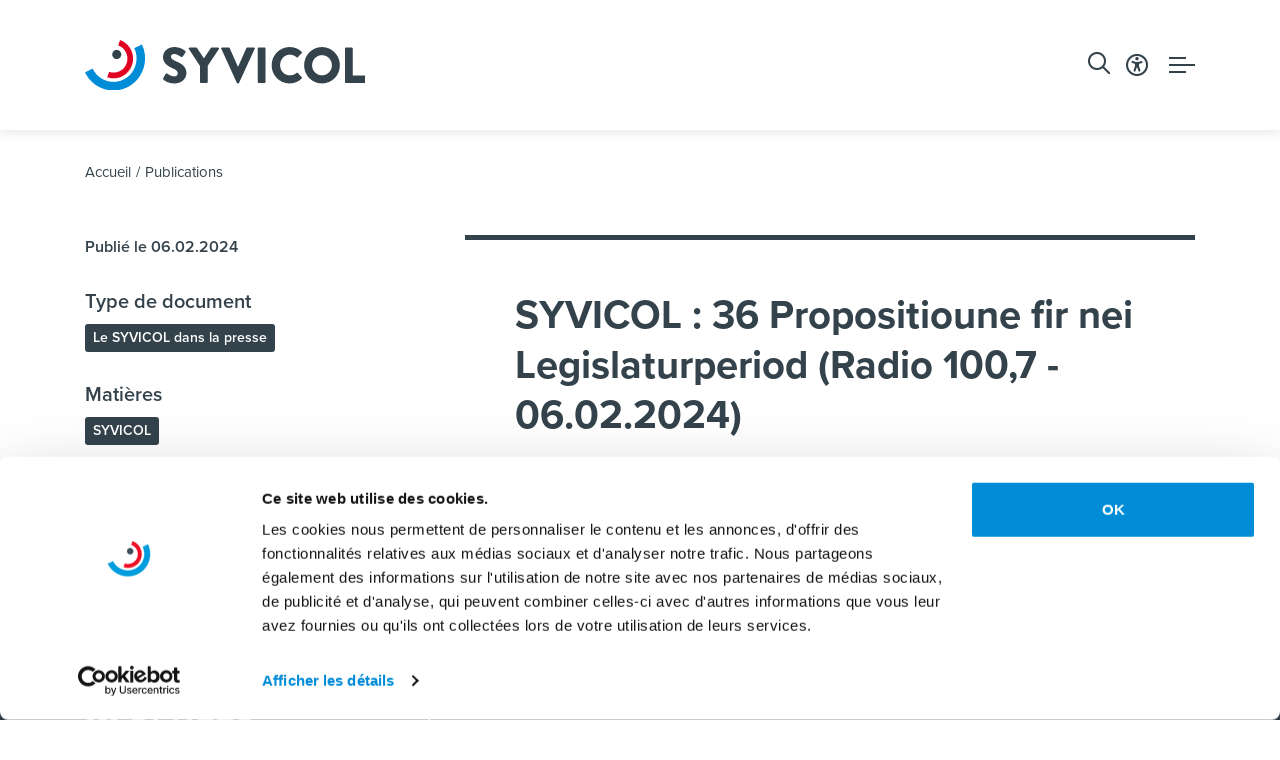

--- FILE ---
content_type: text/html; charset=utf-8
request_url: https://www.syvicol.lu/fr/publications/fichemedia/2024-02-06/syvicol-36-propositioune-fir-nei-legislaturperiod-radio-1007-06022024
body_size: 23117
content:



<!doctype html>


<html class="no-js" lang="fr">

<head>

    <script id="Cookiebot" src="https://consent.cookiebot.com/uc.js" data-cbid="21e73d9e-6636-4de3-a5e1-6241481512ec" data-culture="fr" data-blockingmode="auto" type="text/javascript"></script>

        <script data-cookieconsent="ignore">
            window.dataLayer= window.dataLayer || [];
            function gtag() {
                dataLayer.push(arguments);
            }
            gtag("consent", "default", {
                ad_storage: "granted",
                ad_user_data: "granted",
                ad_personalization: "granted",
                analytics_storage: "granted",
                functionality_storage: "granted",
                personalization_storage: "granted",
                security_storage: "granted",
                wait_for_update: 500,
            });
            gtag("set", "ads_data_redaction", true);
        </script>

        <script data-cookieconsent="ignore">
            // INIT VAR
            let main = ''; // Define main content with a CSS selector. If empty, 'main' is used
            const lang = document.querySelector('html').attributes.lang.value; // get page language
            //DISPLAY NOTICE MESSAGE FOLLOWING THE COOKIE BLOCKED
            window.addEventListener("load", function(){
                let optout,warning, pref, stat, mkt
                switch(lang){
                    case "en":
                        pref = 'Please <a href="javascript:Cookiebot.renew()">accept preferences-cookies</a> to load this content.';
                        stat = 'Please <a href="javascript:Cookiebot.renew()">accept statistics-cookies</a> to load this content.';
                        mkt =  'Please <a href="javascript:Cookiebot.renew()">accept marketing-cookies</a> to load this content.';
                        break;
                    case "fr":
                        pref = 'Veuillez accepter les <a href="javascript:Cookiebot.renew()">cookies de préférences</a> pour charger ce contenu.';
                        stat = 'Veuillez accepter les <a href="javascript:Cookiebot.renew()">cookies statistiques</a> pour charger ce contenu.';
                        mkt =  'Veuillez accepter les <a href="javascript:Cookiebot.renew()">cookies marketing</a> pour charger ce contenu.';
                        break;
                    case "de":
                        pref = 'Bitte akzeptieren Sie <a href="javascript:Cookiebot.renew()">Präferenz-Cookies</a>, um diesen Inhalt zu laden.';
                        stat = 'Bitte akzeptieren Sie <a href="javascript:Cookiebot.renew()">Statistik-Cookies</a>, um diesen Inhalt zu laden.';
                        mkt =  'Bitte akzeptieren Sie <a href="javascript:Cookiebot.renew()">Marketing-Cookies</a>, um diesen Inhalt zu laden.';
                        break;
                    case "nl":
                        pref = 'Accepteer <a href="javascript:Cookiebot.renew()">preferences-cookies</a> om deze inhoud te laden.';
                        stat = 'Accepteer <a href="javascript:Cookiebot.renew()">statistiek-cookies</a> om deze inhoud te laden.';
                        mkt =  'Accepteer <a href="javascript:Cookiebot.renew()">marketing-cookies</a> om deze inhoud te laden.';
                        break;
                    default:
                        pref = 'Please <a href="javascript:Cookiebot.renew()">accept preferences-cookies</a> to load this content.';
                        stat = 'Please <a href="javascript:Cookiebot.renew()">accept statistics-cookies</a> to load this content.';
                        mkt =  'Please <a href="javascript:Cookiebot.renew()">accept marketing-cookies</a> to load this content.';
                }
                main = main == "" ? "main" : main; //if main is empty, css selector is 'main' else css selector is a custom value
                const nodes = document.querySelectorAll(`.cookieconsent-optin-preferences, .cookieconsent-optin-statistics, .cookieconsent-optin-marketing`)
                for(let i=0; i< nodes.length; i++){
                    let node = nodes[i];
                    console.log(node)
                    // Add other conditions here. Complete nodes' selectors if needed
                    /*if(node.tagName == "SCRIPT"){
                        node.classList.add(`cookieconsent-optin-${node.dataset.cookieconsent}`);
                    }
                    if(node.id == "entitylistmapgeo" || node.id == "entitylistdatamap"){
                        node.classList.add('cookieconsent-optin-marketing');
                    }*/
                    let parent = node.parentNode;
                    if(node.classList.contains("cookieconsent-optin-preferences")){
                        optout = "cookieconsent-optout-preferences";
                        warning = pref;
                    }else if(node.classList.contains("cookieconsent-optin-statistics")){
                        optout = "cookieconsent-optout-statistics";
                        warning = stat;
                    }else if(node.classList.contains("cookieconsent-optin-marketing")){
                        optout = "cookieconsent-optout-marketing";
                        warning = mkt;
                    }
                    console.log(i)
                    let node_cc = document.createElement("div");
                    node_cc.className = optout;
                    node_cc.innerHTML = warning;
                    parent.insertBefore(node_cc, node);
                }
            });
            // REMOVE NOTICE IF CLICKED
            document.addEventListener("DOMContentLoaded", () => {
                window.addEventListener('CookiebotOnAccept', function (e) {
                    if (Cookiebot.consent.preferences) {
                        const nodesOptout = document.getElementsByClassName('cookieconsent-optout-preferences')
                        for(let j=0; j< nodesOptout.length; j++){
                            nodesOptout[j].remove();
                        }
                    }
                    if (Cookiebot.consent.statistics) {
                        const nodesOptout = document.getElementsByClassName('cookieconsent-optout-statistics')
                        for(let j=0; j< nodesOptout.length; j++){
                            nodesOptout[j].remove();
                        }
                    }
                    if (Cookiebot.consent.marketing) {
                        const nodesOptout = document.getElementsByClassName('cookieconsent-optout-marketing')
                        for(let j=0; j< nodesOptout.length; j++){
                            nodesOptout[j].remove();
                        }
                    }
                },false);
            });
        </script>
    
        <!-- Google Tag Manager -->
        <script data-cookieconsent="ignore">
            (function (w, d, s, l, i) {
                w[l] = w[l] || [];
                w[l].push({
                    'gtm.start':
                        new Date().getTime(), event: 'gtm.js'
                });
                var f = d.getElementsByTagName(s)[0],
                    j = d.createElement(s), dl = l != 'dataLayer' ? '&l=' + l : '';
                j.async = true;
                j.src =
                    'https://www.googletagmanager.com/gtm.js?id=' + i + dl;
                f.parentNode.insertBefore(j, f);
            })(window, document, 'script', 'dataLayer', 'GTM-WF9DB25');
        </script>
        <!-- End Google Tag Manager -->
    
    <link rel="apple-touch-icon" sizes="180x180" href="/images/favicon/apple-touch-icon.png">
    <link rel="icon" type="image/png" sizes="32x32" href="/images/favicon/favicon-32x32.png">
    <link rel="icon" type="image/png" sizes="16x16" href="/images/favicon/favicon-16x16.png">
    <link rel="manifest" href="/images/favicon/site.webmanifest">
    <link rel="mask-icon" href="/images/favicon/safari-pinned-tab.svg" color="#5bbad5">
    <link rel="shortcut icon" href="/images/favicon/favicon.ico">
    <meta name="msapplication-TileColor" content="#da532c">
    <meta name="msapplication-config" content="/images/favicon/browserconfig.xml">
    <meta name="theme-color" content="#ffffff">
    
    
    
    
    
    <link rel="stylesheet" href="https://use.typekit.net/lri3mzt.css">
    <link rel="stylesheet" href="https://cdn.jsdelivr.net/npm/bootstrap-icons@1.10.5/font/bootstrap-icons.css">
    <link rel="preconnect" href="https://fonts.googleapis.com">
    <link rel="preconnect" href="https://fonts.gstatic.com" crossorigin>
    <link href="https://fonts.googleapis.com/css2?family=Montserrat:ital,wght@0,100;0,200;0,400;0,500;0,600;0,700;0,800;0,900;1,300&display=swap"
          rel="stylesheet">

    <meta charset="utf-8">
    <meta http-equiv="X-UA-Compatible" content="IE=edge,chrome=1">
    <meta name="google-site-verification" content="eVxNYYFYDoOKLN3-9tpjbr5YFthhiWPyyfxskDzEIpo" />
    
    <title>SYVICOL : 36 Propositioune fir nei Legislaturperiod (Radio 100,7 - 06.02.2024) | Syvicol</title>


    
        
    

    
    
    <meta name="keywords" content="SYVICOL : 36 Propositioune fir nei Legislaturperiod (Radio 100,7 - 06.02.2024), Syvicol">


    
        <meta name='robots'
              content=''/>
    
    

    <meta name="viewport" content="width=device-width, initial-scale=1, minimum-scale=1">

    
    <meta name="twitter:card" content="summary"/>
    <meta name="twitter:url"
          content="https://www.syvicol.lu/fr/publications/fichemedia/2024-02-06/syvicol-36-propositioune-fir-nei-legislaturperiod-radio-1007-06022024"/>
    <meta name="twitter:title" content="SYVICOL : 36 Propositioune fir nei Legislaturperiod (Radio 100,7 - 06.02.2024)"/>
    <meta name="twitter:description" content=""/>

    

    <meta property="og:type" content="media"/>
    <meta property="og:url"
          content="https://www.syvicol.lu/fr/publications/fichemedia/2024-02-06/syvicol-36-propositioune-fir-nei-legislaturperiod-radio-1007-06022024"/>
    <meta property="og:title" content="SYVICOL : 36 Propositioune fir nei Legislaturperiod (Radio 100,7 - 06.02.2024)"/>
    <meta property="og:description" content=""/>
    


    
    <link rel="canonical"
          href="https://www.syvicol.lu/fr/publications/fichemedia/2024-02-06/syvicol-36-propositioune-fir-nei-legislaturperiod-radio-1007-06022024"/>


    
    
    
        <link rel="alternate" hreflang="fr"
              href="https://www.syvicol.lu/fr/publications/fichemedia/2024-02-06/syvicol-36-propositioune-fir-nei-legislaturperiod-radio-1007-06022024"/>
    
        <link rel="alternate" hreflang="en"
              href="https://www.syvicol.lu/fr/publications/fichemedia/2024-02-06/syvicol-36-propositioune-fir-nei-legislaturperiod-radio-1007-06022024"/>
    



    <link rel="stylesheet" href="/css/app.css?v=1760615426">

</head>

<body data-lang="fr">

<aside>
    
    <a class="skip-main" href="#js-main-content" tabindex="0" title="Aller au contenu principal">Aller au contenu principal</a>
    <a class="skip-main " href="/fr/sitemap" tabindex="0" title="Aller au sitemap">Aller au sitemap</a>
</aside>


    <!-- Google Tag Manager (noscript) -->
    <noscript>
        <iframe src="https://www.googletagmanager.com/ns.html?id=GTM-WF9DB25"
                height="0" width="0" style="display:none;visibility:hidden" title="gtm"></iframe>
    </noscript>
    <!-- End Google Tag Manager (noscript) -->




<nav class="responsive-menu js-responsive-menu color-primary fw-500 color-black position-relative xmarktrigger"
     id="js-responsive-menu" data-title="Liens utiles" data-title-responsive="Menu"
     title="Navigation mobile" role="navigation">
    <a href="#" class="mm-btn mm-btn_close no-decoration-hover w-100 position-absolute" title="Fermer le menu"><i
                class="fa-regular fa-xmark top-0 left-0 text-primary-custom"></i></a>
    <ul>

        

    
    

        <li class="  xmarktrigger">
            
            
                <a href=" # "
                   
                   class="level_10 "
                   title="Matières">Matières </a>
                
                

    

        <ul class="level_2 chevron">
        
    
    

        <li class="  xmarktrigger">
            
            
                <a href="  /fr/matieres/gouvernance "
                   
                   class="level_9 "
                   title="Gouvernance">Gouvernance </a>
                
                

    

        <ul class="level_3 chevron">
        
    
    

        <li class=" nobefore xmarktrigger">
            
            
                <a href="  /fr/matieres/gouvernance/communication "
                   
                   class="level_0 "
                   title="Communication">Communication</a>
            
        </li>
    

        <li class=" nobefore xmarktrigger">
            
            
                <a href="  /fr/matieres/gouvernance/elections "
                   
                   class="level_0 "
                   title="Elections">Elections</a>
            
        </li>
    

        <li class=" nobefore xmarktrigger">
            
            
                <a href="  /fr/matieres/gouvernance/formation "
                   
                   class="level_0 "
                   title="Formation">Formation</a>
            
        </li>
    

        <li class=" nobefore xmarktrigger">
            
            
                <a href="  /fr/matieres/gouvernance/organisation-territoriale "
                   
                   class="level_0 "
                   title="Organisation territoriale">Organisation territoriale</a>
            
        </li>
    

        <li class=" nobefore xmarktrigger">
            
            
                <a href="  /fr/matieres/gouvernance/justice "
                   
                   class="level_0 "
                   title="Justice">Justice</a>
            
        </li>
    

        <li class=" nobefore xmarktrigger">
            
            
                <a href="  /fr/matieres/gouvernance/mandataires "
                   
                   class="level_0 "
                   title="Mandataires">Mandataires</a>
            
        </li>
    

        <li class=" nobefore xmarktrigger">
            
            
                <a href="  /fr/matieres/gouvernance/organes-politiques "
                   
                   class="level_0 "
                   title="Organes politiques">Organes politiques</a>
            
        </li>
    

        <li class=" nobefore xmarktrigger">
            
            
                <a href="  /fr/matieres/gouvernance/organisation-des-communes "
                   
                   class="level_0 "
                   title="Organisation des communes">Organisation des communes</a>
            
        </li>
    

        <li class=" nobefore xmarktrigger">
            
            
                <a href="  /fr/matieres/gouvernance/participation-citoyenne "
                   
                   class="level_0 "
                   title="Participation citoyenne">Participation citoyenne</a>
            
        </li>
    
    
        </ul>
    

            
        </li>
    

        <li class="  xmarktrigger">
            
            
                <a href="  /fr/matieres/gestion "
                   
                   class="level_9 "
                   title="Gestion">Gestion </a>
                
                

    

        <ul class="level_3 chevron">
        
    
    

        <li class=" nobefore xmarktrigger">
            
            
                <a href="  /fr/matieres/gestion/administration "
                   
                   class="level_0 "
                   title="Administration">Administration</a>
            
        </li>
    

        <li class=" nobefore xmarktrigger">
            
            
                <a href="  /fr/matieres/gestion/digitalisation "
                   
                   class="level_0 "
                   title="Digitalisation">Digitalisation</a>
            
        </li>
    

        <li class=" nobefore xmarktrigger">
            
            
                <a href="  /fr/matieres/gestion/etat-civil "
                   
                   class="level_0 "
                   title="Etat civil">Etat civil</a>
            
        </li>
    

        <li class=" nobefore xmarktrigger">
            
            
                <a href="  /fr/matieres/gestion/finances "
                   
                   class="level_0 "
                   title="Finances">Finances</a>
            
        </li>
    

        <li class=" nobefore xmarktrigger">
            
            
                <a href="  /fr/matieres/gestion/fonds-europeens "
                   
                   class="level_0 "
                   title="Fonds européens">Fonds européens</a>
            
        </li>
    

        <li class=" nobefore xmarktrigger">
            
            
                <a href="  /fr/matieres/gestion/marches-publics "
                   
                   class="level_0 "
                   title="Marchés publics">Marchés publics</a>
            
        </li>
    

        <li class=" nobefore xmarktrigger">
            
            
                <a href="  /fr/matieres/gestion/personnel "
                   
                   class="level_0 "
                   title="Personnel">Personnel</a>
            
        </li>
    

        <li class=" nobefore xmarktrigger">
            
            
                <a href="  /fr/matieres/gestion/protection-des-donnees "
                   
                   class="level_0 "
                   title="Protection des données">Protection des données</a>
            
        </li>
    

        <li class=" nobefore xmarktrigger">
            
            
                <a href="  /fr/matieres/gestion/population "
                   
                   class="level_0 "
                   title="Population">Population</a>
            
        </li>
    
    
        </ul>
    

            
        </li>
    

        <li class="  xmarktrigger">
            
            
                <a href="  /fr/matieres/services-et-infrastructures "
                   
                   class="level_10 "
                   title="Services et infrastructures">Services et infrastructures </a>
                
                

    

        <ul class="level_3 chevron">
        
    
    

        <li class=" nobefore xmarktrigger">
            
            
                <a href="  /fr/matieres/services-et-infrastructures/accessibilite "
                   
                   class="level_0 "
                   title="Accessibilité">Accessibilité</a>
            
        </li>
    

        <li class=" nobefore xmarktrigger">
            
            
                <a href="  /fr/matieres/services-et-infrastructures/cimetieres "
                   
                   class="level_0 "
                   title="Cimetières">Cimetières</a>
            
        </li>
    

        <li class=" nobefore xmarktrigger">
            
            
                <a href="  /fr/matieres/services-et-infrastructures/culture "
                   
                   class="level_0 "
                   title="Culture">Culture</a>
            
        </li>
    

        <li class=" nobefore xmarktrigger">
            
            
                <a href="  /fr/matieres/services-et-infrastructures/dechets "
                   
                   class="level_0 "
                   title="Déchets">Déchets</a>
            
        </li>
    

        <li class=" nobefore xmarktrigger">
            
            
                <a href="  /fr/matieres/services-et-infrastructures/eau "
                   
                   class="level_0 "
                   title="Eau">Eau</a>
            
        </li>
    

        <li class=" nobefore xmarktrigger">
            
            
                <a href="  /fr/matieres/services-et-infrastructures/energie "
                   
                   class="level_0 "
                   title="Energie">Energie</a>
            
        </li>
    

        <li class=" nobefore xmarktrigger">
            
            
                <a href="  /fr/matieres/services-et-infrastructures/equipements-collectifs "
                   
                   class="level_0 "
                   title="Equipements collectifs">Equipements collectifs</a>
            
        </li>
    

        <li class=" nobefore xmarktrigger">
            
            
                <a href="  /fr/matieres/services-et-infrastructures/loisirs "
                   
                   class="level_0 "
                   title="Loisirs">Loisirs</a>
            
        </li>
    

        <li class=" nobefore xmarktrigger">
            
            
                <a href="  /fr/matieres/services-et-infrastructures/mobilite "
                   
                   class="level_0 "
                   title="Mobilité">Mobilité</a>
            
        </li>
    

        <li class=" nobefore xmarktrigger">
            
            
                <a href="  /fr/matieres/services-et-infrastructures/sports "
                   
                   class="level_0 "
                   title="Sports">Sports</a>
            
        </li>
    
    
        </ul>
    

            
        </li>
    

        <li class="  xmarktrigger">
            
            
                <a href="  /fr/matieres/securite-et-ordre-public "
                   
                   class="level_5 "
                   title="Sécurité et ordre public">Sécurité et ordre public </a>
                
                

    

        <ul class="level_3 chevron">
        
    
    

        <li class=" nobefore xmarktrigger">
            
            
                <a href="  /fr/matieres/securite-et-ordre-public/force-publique "
                   
                   class="level_0 "
                   title="Force publique">Force publique</a>
            
        </li>
    

        <li class=" nobefore xmarktrigger">
            
            
                <a href="  /fr/matieres/securite-et-ordre-public/ordre-public "
                   
                   class="level_0 "
                   title="Ordre public">Ordre public</a>
            
        </li>
    

        <li class=" nobefore xmarktrigger">
            
            
                <a href="  /fr/matieres/securite-et-ordre-public/police-administrative "
                   
                   class="level_0 "
                   title="Police administrative">Police administrative</a>
            
        </li>
    

        <li class=" nobefore xmarktrigger">
            
            
                <a href="  /fr/matieres/securite-et-ordre-public/sante-publique "
                   
                   class="level_0 "
                   title="Santé publique">Santé publique</a>
            
        </li>
    

        <li class=" nobefore xmarktrigger">
            
            
                <a href="  /fr/matieres/securite-et-ordre-public/securite-civile "
                   
                   class="level_0 "
                   title="Sécurité civile">Sécurité civile</a>
            
        </li>
    
    
        </ul>
    

            
        </li>
    

        <li class="  xmarktrigger">
            
            
                <a href="  /fr/matieres/vie-et-societe "
                   
                   class="level_7 "
                   title="Vie et société">Vie et société </a>
                
                

    

        <ul class="level_3 chevron">
        
    
    

        <li class=" nobefore xmarktrigger">
            
            
                <a href="  /fr/matieres/vie-et-societe/aide-sociale "
                   
                   class="level_0 "
                   title="Aide sociale">Aide sociale</a>
            
        </li>
    

        <li class=" nobefore xmarktrigger">
            
            
                <a href="  /fr/matieres/vie-et-societe/cultes "
                   
                   class="level_0 "
                   title="Cultes">Cultes</a>
            
        </li>
    

        <li class=" nobefore xmarktrigger">
            
            
                <a href="  /fr/matieres/vie-et-societe/egalite "
                   
                   class="level_0 "
                   title="Egalité">Egalité</a>
            
        </li>
    

        <li class=" nobefore xmarktrigger">
            
            
                <a href="  /fr/matieres/vie-et-societe/immigration "
                   
                   class="level_0 "
                   title="Immigration">Immigration</a>
            
        </li>
    

        <li class=" nobefore xmarktrigger">
            
            
                <a href="  /fr/matieres/vie-et-societe/inclusion "
                   
                   class="level_0 "
                   title="Inclusion">Inclusion</a>
            
        </li>
    

        <li class=" nobefore xmarktrigger">
            
            
                <a href="  /fr/matieres/vie-et-societe/vivre-ensemble "
                   
                   class="level_0 "
                   title="Vivre-ensemble">Vivre-ensemble</a>
            
        </li>
    

        <li class=" nobefore xmarktrigger">
            
            
                <a href="  /fr/matieres/vie-et-societe/personnes-agees "
                   
                   class="level_0 "
                   title="Personnes âgées">Personnes âgées</a>
            
        </li>
    
    
        </ul>
    

            
        </li>
    

        <li class="  xmarktrigger">
            
            
                <a href="  /fr/matieres/enseignement-et-jeunesse "
                   
                   class="level_6 "
                   title="Enseignement et jeunesse">Enseignement et jeunesse </a>
                
                

    

        <ul class="level_3 chevron">
        
    
    

        <li class=" nobefore xmarktrigger">
            
            
                <a href="  /fr/matieres/enseignement-et-jeunesse/education-non-formelle "
                   
                   class="level_0 "
                   title="Education non formelle">Education non formelle</a>
            
        </li>
    

        <li class=" nobefore xmarktrigger">
            
            
                <a href="  /fr/matieres/enseignement-et-jeunesse/enfance "
                   
                   class="level_0 "
                   title="Enfance">Enfance</a>
            
        </li>
    

        <li class=" nobefore xmarktrigger">
            
            
                <a href="  /fr/matieres/enseignement-et-jeunesse/enseignement-fondamental "
                   
                   class="level_0 "
                   title="Enseignement fondamental">Enseignement fondamental</a>
            
        </li>
    

        <li class=" nobefore xmarktrigger">
            
            
                <a href="  /fr/matieres/enseignement-et-jeunesse/enseignement-musical "
                   
                   class="level_0 "
                   title="Enseignement musical">Enseignement musical</a>
            
        </li>
    

        <li class=" nobefore xmarktrigger">
            
            
                <a href="  /fr/matieres/enseignement-et-jeunesse/formation-pour-adultes "
                   
                   class="level_0 "
                   title="Formation pour adultes">Formation pour adultes</a>
            
        </li>
    

        <li class=" nobefore xmarktrigger">
            
            
                <a href="  /fr/matieres/enseignement-et-jeunesse/jeunesse "
                   
                   class="level_0 "
                   title="Jeunesse">Jeunesse</a>
            
        </li>
    
    
        </ul>
    

            
        </li>
    

        <li class="  xmarktrigger">
            
            
                <a href="  /fr/matieres/espace-de-vie "
                   
                   class="level_7 "
                   title="Espace de vie">Espace de vie </a>
                
                

    

        <ul class="level_3 chevron">
        
    
    

        <li class=" nobefore xmarktrigger">
            
            
                <a href="  /fr/matieres/espace-de-vie/amenagement-communal "
                   
                   class="level_0 "
                   title="Aménagement communal">Aménagement communal</a>
            
        </li>
    

        <li class=" nobefore xmarktrigger">
            
            
                <a href="  /fr/matieres/espace-de-vie/amenagement-du-territoire "
                   
                   class="level_0 "
                   title="Aménagement du territoire">Aménagement du territoire</a>
            
        </li>
    

        <li class=" nobefore xmarktrigger">
            
            
                <a href="  /fr/matieres/espace-de-vie/developpement-durable "
                   
                   class="level_0 "
                   title="Développement durable">Développement durable</a>
            
        </li>
    

        <li class=" nobefore xmarktrigger">
            
            
                <a href="  /fr/matieres/espace-de-vie/developpement-rural "
                   
                   class="level_0 "
                   title="Développement rural">Développement rural</a>
            
        </li>
    

        <li class=" nobefore xmarktrigger">
            
            
                <a href="  /fr/matieres/espace-de-vie/environnement "
                   
                   class="level_0 "
                   title="Environnement">Environnement</a>
            
        </li>
    

        <li class=" nobefore xmarktrigger">
            
            
                <a href="  /fr/matieres/espace-de-vie/logement "
                   
                   class="level_0 "
                   title="Logement">Logement</a>
            
        </li>
    

        <li class=" nobefore xmarktrigger">
            
            
                <a href="  /fr/matieres/espace-de-vie/patrimoine "
                   
                   class="level_0 "
                   title="Patrimoine">Patrimoine</a>
            
        </li>
    
    
        </ul>
    

            
        </li>
    

        <li class="  xmarktrigger">
            
            
                <a href="  /fr/matieres/activites-economiques "
                   
                   class="level_6 "
                   title="Activités économiques">Activités économiques </a>
                
                

    

        <ul class="level_3 chevron">
        
    
    

        <li class=" nobefore xmarktrigger">
            
            
                <a href="  /fr/matieres/activites-economiques/agriculture "
                   
                   class="level_0 "
                   title="Agriculture">Agriculture</a>
            
        </li>
    

        <li class=" nobefore xmarktrigger">
            
            
                <a href="  /fr/matieres/activites-economiques/economie "
                   
                   class="level_0 "
                   title="Economie">Economie</a>
            
        </li>
    

        <li class=" nobefore xmarktrigger">
            
            
                <a href="  /fr/matieres/activites-economiques/economie-circulaire "
                   
                   class="level_0 "
                   title="Economie circulaire">Economie circulaire</a>
            
        </li>
    

        <li class=" nobefore xmarktrigger">
            
            
                <a href="  /fr/matieres/activites-economiques/emploi "
                   
                   class="level_0 "
                   title="Emploi">Emploi</a>
            
        </li>
    

        <li class=" nobefore xmarktrigger">
            
            
                <a href="  /fr/matieres/activites-economiques/sylviculture "
                   
                   class="level_0 "
                   title="Sylviculture">Sylviculture</a>
            
        </li>
    

        <li class=" nobefore xmarktrigger">
            
            
                <a href="  /fr/matieres/activites-economiques/tourisme "
                   
                   class="level_0 "
                   title="Tourisme">Tourisme</a>
            
        </li>
    
    
        </ul>
    

            
        </li>
    

        <li class="  xmarktrigger">
            
            
                <a href="  /fr/matieres/relations-internationales "
                   
                   class="level_6 "
                   title="Relations internationales">Relations internationales </a>
                
                

    

        <ul class="level_3 chevron">
        
    
    

        <li class=" nobefore xmarktrigger">
            
            
                <a href="  /fr/matieres/relations-internationales/ccre-conseil-des-communes-et-regions-deurope "
                   
                   class="level_0 "
                   title="CCRE (Conseil des Communes et Régions d’Europe)">CCRE (Conseil des Communes et Régions d’Europe)</a>
            
        </li>
    

        <li class=" nobefore xmarktrigger">
            
            
                <a href="  /fr/matieres/relations-internationales/cdr-comite-europeen-des-regions "
                   
                   class="level_0 "
                   title="CdR (Comité européen des Régions)">CdR (Comité européen des Régions)</a>
            
        </li>
    

        <li class=" nobefore xmarktrigger">
            
            
                <a href="  /fr/matieres/relations-internationales/cglu-cites-et-gouvernements-locaux-unis "
                   
                   class="level_0 "
                   title="CGLU (Cités et Gouvernements Locaux Unis)">CGLU (Cités et Gouvernements Locaux Unis)</a>
            
        </li>
    

        <li class=" nobefore xmarktrigger">
            
            
                <a href="  /fr/matieres/relations-internationales/cplre-congres-des-pouvoirs-locaux-et-regionaux-du-conseil-de-leurope "
                   
                   class="level_0 "
                   title="CPLRE (Congrès des Pouvoirs Locaux et Régionaux du Conseil de l&#39;Europe)">CPLRE (Congrès des Pouvoirs Locaux et Régionaux du Conseil de l&#39;Europe)</a>
            
        </li>
    

        <li class=" nobefore xmarktrigger">
            
            
                <a href="  /fr/matieres/relations-internationales/jumelages "
                   
                   class="level_0 "
                   title="Jumelages">Jumelages</a>
            
        </li>
    

        <li class=" nobefore xmarktrigger">
            
            
                <a href="  /fr/matieres/relations-internationales/international "
                   
                   class="level_0 "
                   title="International">International</a>
            
        </li>
    
    
        </ul>
    

            
        </li>
    

        <li class=" nobefore xmarktrigger">
            
            
                <a href="  /fr/matieres/syvicolux "
                   
                   class="level_0 "
                   title="SYVICOL">SYVICOL</a>
            
        </li>
    
    
        </ul>
    

            
        </li>
    

        <li class="active nobefore xmarktrigger">
            
            
                <a href="  /fr/publications "
                   
                   class="level_0 "
                   title="Publications">Publications</a>
            
        </li>
    

        <li class="  xmarktrigger">
            
            
                <a href=" # "
                   
                   class="level_3 "
                   title="Annuaires">Annuaires </a>
                
                

    

        <ul class="level_2 chevron">
        
    
    

        <li class=" nobefore xmarktrigger">
            
            
                <a href="  /fr/annuaires/annuaire-des-communes "
                   
                   class="level_0 "
                   title="Annuaire des communes">Annuaire des communes</a>
            
        </li>
    

        <li class=" nobefore xmarktrigger">
            
            
                <a href="  /fr/annuaires/annuaire-des-syndicats "
                   
                   class="level_0 "
                   title="Annuaire des syndicats">Annuaire des syndicats</a>
            
        </li>
    

        <li class=" nobefore xmarktrigger">
            
            
                <a href="  /fr/annuaires/fusions-de-communes "
                   
                   class="level_0 "
                   title="Fusions de communes">Fusions de communes</a>
            
        </li>
    
    
        </ul>
    

            
        </li>
    

        <li class="  xmarktrigger">
            
            
                <a href=" # "
                   
                   class="level_10 "
                   title="SYVICOL">SYVICOL </a>
                
                

    

        <ul class="level_2 chevron">
        
    
    

        <li class=" nobefore xmarktrigger">
            
            
                <a href="  /fr/syvicol/missions "
                   
                   class="level_0 "
                   title="Missions">Missions</a>
            
        </li>
    

        <li class=" nobefore xmarktrigger">
            
            
                <a href="  /fr/syvicol/bureau "
                   
                   class="level_0 "
                   title="Bureau">Bureau</a>
            
        </li>
    

        <li class=" nobefore xmarktrigger">
            
            
                <a href="  /fr/syvicol/comite "
                   
                   class="level_0 "
                   title="Comité">Comité</a>
            
        </li>
    

        <li class=" nobefore xmarktrigger">
            
            
                <a href="  /fr/syvicol/administration "
                   
                   class="level_0 "
                   title="Administration">Administration</a>
            
        </li>
    

        <li class=" nobefore xmarktrigger">
            
            
                <a href="  /fr/syvicol/delegues-et-representants "
                   
                   class="level_0 "
                   title="Délégués et représentants">Délégués et représentants</a>
            
        </li>
    

        <li class=" nobefore xmarktrigger">
            
            
                <a href="  /fr/syvicol/commissions-consultatives-du-syvicol "
                   
                   class="level_0 "
                   title="Commissions consultatives du SYVICOL">Commissions consultatives du SYVICOL</a>
            
        </li>
    

        <li class=" nobefore xmarktrigger">
            
            
                <a href="  /fr/syvicol/historique "
                   
                   class="level_0 "
                   title="Historique">Historique</a>
            
        </li>
    

        <li class=" nobefore xmarktrigger">
            
            
                <a href="  /fr/syvicol/statuts "
                   
                   class="level_0 "
                   title="Statuts">Statuts</a>
            
        </li>
    

        <li class=" nobefore xmarktrigger">
            
            
                <a href="  /fr/syvicol/priorites-daction-du-comite-pour-la-periode-2024-2029 "
                   
                   class="level_0 "
                   title="Priorités d’action du comité pour la période 2024 - 2029">Priorités d’action du comité pour la période 2024 - 2029</a>
            
        </li>
    

        <li class=" nobefore xmarktrigger">
            
            
                <a href="  /fr/syvicol/zesumme-fir-eis-gemengen-le-plan-daction "
                   
                   class="level_0 "
                   title="Zesumme fir eis Gemengen - Le plan d&#39;action">Zesumme fir eis Gemengen - Le plan d&#39;action</a>
            
        </li>
    
    
        </ul>
    

            
        </li>
    

        <li class="  xmarktrigger">
            
            
                <a href=" # "
                   
                   class="level_4 "
                   title="Activités internationales">Activités internationales </a>
                
                

    

        <ul class="level_2 chevron">
        
    
    

        <li class=" nobefore xmarktrigger">
            
            
                <a href="  /fr/activites-internationales/congres-des-pouvoirs-locaux-et-regionaux-du-conseil-de-leurope "
                   
                   class="level_0 "
                   title="Congrès des Pouvoirs Locaux et Régionaux du Conseil de l&#39;Europe">Congrès des Pouvoirs Locaux et Régionaux du Conseil de l&#39;Europe</a>
            
        </li>
    

        <li class=" nobefore xmarktrigger">
            
            
                <a href="  /fr/activites-internationales/conseil-des-communes-et-regions-deurope "
                   
                   class="level_0 "
                   title="Conseil des Communes et Régions d&#39;Europe">Conseil des Communes et Régions d&#39;Europe</a>
            
        </li>
    

        <li class="  xmarktrigger">
            
            
                <a href="  /fr/activites-internationales/comite-europeen-des-regions "
                   
                   class="level_3 "
                   title="Comité européen des régions">Comité européen des régions </a>
                
                

    

        <ul class="level_3 chevron">
        
    
    

        <li class=" nobefore xmarktrigger">
            
            
                <a href="  /fr/activites-internationales/comite-europeen-des-regions/a-propos-du-comite-europeen-des-regions "
                   
                   class="level_0 "
                   title="A propos du Comité européen des régions">A propos du Comité européen des régions</a>
            
        </li>
    

        <li class=" nobefore xmarktrigger">
            
            
                <a href="  /fr/activites-internationales/comite-europeen-des-regions/les-membres-de-la-delegation-luxembourgeoise "
                   
                   class="level_0 "
                   title="Les membres de la délégation luxembourgeoise">Les membres de la délégation luxembourgeoise</a>
            
        </li>
    

        <li class=" nobefore xmarktrigger">
            
            
                <a href="  /fr/activites-internationales/comite-europeen-des-regions/les-activites-de-la-delegation-au-sein-du-cdr "
                   
                   class="level_0 "
                   title="Les activités de la délégation au sein du CdR">Les activités de la délégation au sein du CdR</a>
            
        </li>
    
    
        </ul>
    

            
        </li>
    

        <li class="  xmarktrigger">
            
            
                <a href="  /fr/activites-internationales/jumelages "
                   
                   class="level_2 "
                   title="Jumelages">Jumelages </a>
                
                

    

        <ul class="level_3 chevron">
        
    
    

        <li class=" nobefore xmarktrigger">
            
            
                <a href="  /fr/activites-internationales/jumelages/les-communes-luxembourgeoises-jumelees "
                   
                   class="level_0 "
                   title="Les communes luxembourgeoises jumelées">Les communes luxembourgeoises jumelées</a>
            
        </li>
    

        <li class=" nobefore xmarktrigger">
            
            
                <a href="  /fr/activites-internationales/jumelages/les-aides-financieres "
                   
                   class="level_0 "
                   title="Les aides financières">Les aides financières</a>
            
        </li>
    
    
        </ul>
    

            
        </li>
    
    
        </ul>
    

            
        </li>
    

        <li class=" nobefore xmarktrigger">
            
            
                <a href="  /fr/actualites "
                   
                   class="level_0 "
                   title="Actualités">Actualités</a>
            
        </li>
    

        <li class=" nobefore xmarktrigger">
            
            
                <a href="  /fr/dgemengegesetz-liicht-gemaach "
                   
                   class="level_0 "
                   title="D&#39;Gemengegesetz liicht gemaach">D&#39;Gemengegesetz liicht gemaach</a>
            
        </li>
    

        <li class=" nobefore xmarktrigger">
            
            
                <a href="  /fr/bonnes-pratiques "
                   
                   class="level_0 "
                   title="Bonnes pratiques">Bonnes pratiques</a>
            
        </li>
    

        <li class=" nobefore xmarktrigger">
            
            
                <a href="  /fr/subventions "
                   
                   class="level_0 "
                   title="Subventions">Subventions</a>
            
        </li>
    

        <li class=" nobefore xmarktrigger">
            
            
                <a href="  /fr/soutien-a-ukraine "
                   
                   class="level_0 "
                   title="Soutien à l’Ukraine">Soutien à l’Ukraine</a>
            
        </li>
    

        <li class="  xmarktrigger">
            
            
                <a href="  /fr/zesumme-spueren/introduction "
                   
                   class="level_6 "
                   title="Zesumme spueren">Zesumme spueren </a>
                
                

    

        <ul class="level_2 chevron">
        
    
    

        <li class=" nobefore xmarktrigger">
            
            
                <a href="  /fr/zesumme-spueren/introduction "
                   
                   class="level_0 "
                   title="Introduction">Introduction</a>
            
        </li>
    

        <li class=" nobefore xmarktrigger">
            
            
                <a href="  /fr/zesumme-spueren/faq "
                   
                   class="level_0 "
                   title="FAQ">FAQ</a>
            
        </li>
    

        <li class=" nobefore xmarktrigger">
            
            
                <a href="  /fr/zesumme-spueren/mesures-des-communes-et-des-syndicats-de-communes "
                   
                   class="level_0 "
                   title="Mesures des communes et des syndicats de communes">Mesures des communes et des syndicats de communes</a>
            
        </li>
    

        <li class=" nobefore xmarktrigger">
            
            
                <a href="  /fr/zesumme-spueren/informations-officielles "
                   
                   class="level_0 "
                   title="Informations officielles">Informations officielles</a>
            
        </li>
    

        <li class=" nobefore xmarktrigger">
            
            
                <a href="  /fr/zesumme-spueren/materiel-telechargeable "
                   
                   class="level_0 "
                   title="Matériel téléchargeable">Matériel téléchargeable</a>
            
        </li>
    

        <li class=" nobefore xmarktrigger">
            
            
                <a href="  /fr/zesumme-spueren/sites-supplementaires "
                   
                   class="level_0 "
                   title="Sites supplémentaires">Sites supplémentaires</a>
            
        </li>
    
    
        </ul>
    

            
        </li>
    
    

        

    
    
    

        <li class="nobefore">
            <a href="" class="ml-0 d-flex align-items-center no-decoration-hover"
               aria-label="facebook" title="Suivez nous sur facebook">
                <i class="fa-brands fa-facebook facebook-color fs-26"></i>
            </a>
        </li>
    </ul>
</nav>

<form id="input-search" method="get" action="/fr/recherche" class="d-none input-search">
    <div class="container">
        <a href="#" class="js-open-search color-primary d-xxl-inline-block no-decoration-hover js-is-active" data-input="#input-search" title="Fermer la recherche">
        <span>
            <i class="fa-regular fa-times text-color"></i>
        </span>
        </a>
        <div class="row">
            <div class="col-12 col-xxl-8 offset-xxl-2">
                <label class="color-primary mb-0 text-t1" for="inputSearch">Recherche</label>
                <div class="wrapper-input-search position-relative d-flex justify-content-between">
                    <input id="inputSearch" type="text" name="q"
                           placeholder="Qu’est-ce que vous recherchez ?"/>
                    <button type="submit" title="Recherche" style="top: 15px !important;">
                        <i class="far fa-search"></i>
                    </button>
                </div>
            </div>
        </div>
    </div>
    
    
    
    
    
    

</form>

<header role="banner" class="header js-header-main position-relative zindex-10">
    <div class="container">
        <div class="row">

            <div class="col-12 ">
                <div class="wrapper-nav-main position-relative" role="navigation">
                    <div class="wrapper-header-main d-flex align-items-center justify-content-between  position-relative">

                        
                        
                        
                        
                        
                        
                        
                        
                        
                        <div class="header-main zindex-10 w-100">

                            <div class="wrapper-nav-large d-flex align-items-center justify-content-center w-100">
                                <nav class="navbar-main w-100 d-flex justify-content-between align-items-center"
                                     title="Navigation principale">
                                    
                                        <a class="navbar-brand m-0 d-flex align-items-center pt-25 pb-25 pt-lg-40 pb-lg-40"
                                           title="Retour à la page d&#39;accueil"
                                           href="/fr" rel="home">
                                            <img class="logo-nav" src="/logo/syvicol.svg" alt="Syvicol logo"/>
                                        </a>
                                        <div class="center d-flex">
                                            <ul class="navbar flex-sm-row list-unstyled p-0 m-0 js-navbar-width d-none d-xxl-flex position-static flex-nowrap mainmenu">

                                                
                                                    

                                                        <li class="pt-25 pb-25 pt-lg-40 pb-lg-40 pl-0 pr-45 d-flex align-items-center"
                                                            id="mouseTarget1">
                                                            <a class="text-color fw-600" title="Matières"
                                                               href="  # ">Matières</a>
                                                            
                                                                <button class="toggle-submenu" aria-expanded="false" title="Montrer le sous-menu ">
                                                                    <i class="fa-solid fa-chevron-down text-custom-blue fs-10 ml-5" aria-hidden="true"></i>
                                                                    <i class="fa-regular fa-chevron-up" aria-hidden="true"></i>
                                                                </button>
                                                                <div class="dropdown zindex-7">

                                                                    <div class="dropdown-container ">

                                                                        <div class="dropdown-container-listing d-flex position-relative ">
                                                                            <ul class="level2">

                                                                                
                                                                                    <li id=""
                                                                                        class="dropdown-column  pl-0 pb-20 d-flex justify-content-between level2Li align-items-center hasChildren"
                                                                                        data-id="53ffedf3-b4aa-4396-a8e4-80f8864c1720">
                                                                                        <a class="level2a cursor-pointer" title="Gouvernance"
                                                                                           href="  /fr/matieres/gouvernance ">Gouvernance
                                                                                        </a>
                                                                                        
                                                                                            <button class="toggle-submenu-lvl2" data-id="53ffedf3-b4aa-4396-a8e4-80f8864c1720" aria-expanded="false" title="Montrer le sous-menu ">
                                                                                                <i class="fa-regular fa-chevron-right text-custom-primary pr-20 fs-14"></i>
                                                                                            </button>
                                                                                        
                                                                                    </li>
                                                                                
                                                                                    <li id=""
                                                                                        class="dropdown-column  pl-0 pb-20 d-flex justify-content-between level2Li align-items-center hasChildren"
                                                                                        data-id="42cda820-ab87-442b-a722-b419fcab5b52">
                                                                                        <a class="level2a cursor-pointer" title="Gestion"
                                                                                           href="  /fr/matieres/gestion ">Gestion
                                                                                        </a>
                                                                                        
                                                                                            <button class="toggle-submenu-lvl2" data-id="42cda820-ab87-442b-a722-b419fcab5b52" aria-expanded="false" title="Montrer le sous-menu ">
                                                                                                <i class="fa-regular fa-chevron-right text-custom-primary pr-20 fs-14"></i>
                                                                                            </button>
                                                                                        
                                                                                    </li>
                                                                                
                                                                                    <li id=""
                                                                                        class="dropdown-column  pl-0 pb-20 d-flex justify-content-between level2Li align-items-center hasChildren"
                                                                                        data-id="cd1f430d-41cc-4a91-aec9-402890fd7a94">
                                                                                        <a class="level2a cursor-pointer" title="Services et infrastructures"
                                                                                           href="  /fr/matieres/services-et-infrastructures ">Services et infrastructures
                                                                                        </a>
                                                                                        
                                                                                            <button class="toggle-submenu-lvl2" data-id="cd1f430d-41cc-4a91-aec9-402890fd7a94" aria-expanded="false" title="Montrer le sous-menu ">
                                                                                                <i class="fa-regular fa-chevron-right text-custom-primary pr-20 fs-14"></i>
                                                                                            </button>
                                                                                        
                                                                                    </li>
                                                                                
                                                                                    <li id=""
                                                                                        class="dropdown-column  pl-0 pb-20 d-flex justify-content-between level2Li align-items-center hasChildren"
                                                                                        data-id="f879538e-e875-4e48-9fae-f0b11e7c4c41">
                                                                                        <a class="level2a cursor-pointer" title="Sécurité et ordre public"
                                                                                           href="  /fr/matieres/securite-et-ordre-public ">Sécurité et ordre public
                                                                                        </a>
                                                                                        
                                                                                            <button class="toggle-submenu-lvl2" data-id="f879538e-e875-4e48-9fae-f0b11e7c4c41" aria-expanded="false" title="Montrer le sous-menu ">
                                                                                                <i class="fa-regular fa-chevron-right text-custom-primary pr-20 fs-14"></i>
                                                                                            </button>
                                                                                        
                                                                                    </li>
                                                                                
                                                                                    <li id=""
                                                                                        class="dropdown-column  pl-0 pb-20 d-flex justify-content-between level2Li align-items-center hasChildren"
                                                                                        data-id="d9262aec-7ccf-4813-820a-06038ad0339d">
                                                                                        <a class="level2a cursor-pointer" title="Vie et société"
                                                                                           href="  /fr/matieres/vie-et-societe ">Vie et société
                                                                                        </a>
                                                                                        
                                                                                            <button class="toggle-submenu-lvl2" data-id="d9262aec-7ccf-4813-820a-06038ad0339d" aria-expanded="false" title="Montrer le sous-menu ">
                                                                                                <i class="fa-regular fa-chevron-right text-custom-primary pr-20 fs-14"></i>
                                                                                            </button>
                                                                                        
                                                                                    </li>
                                                                                
                                                                                    <li id=""
                                                                                        class="dropdown-column  pl-0 pb-20 d-flex justify-content-between level2Li align-items-center hasChildren"
                                                                                        data-id="af2b2324-ce1e-45b1-b7cf-35b6d6c5f94b">
                                                                                        <a class="level2a cursor-pointer" title="Enseignement et jeunesse"
                                                                                           href="  /fr/matieres/enseignement-et-jeunesse ">Enseignement et jeunesse
                                                                                        </a>
                                                                                        
                                                                                            <button class="toggle-submenu-lvl2" data-id="af2b2324-ce1e-45b1-b7cf-35b6d6c5f94b" aria-expanded="false" title="Montrer le sous-menu ">
                                                                                                <i class="fa-regular fa-chevron-right text-custom-primary pr-20 fs-14"></i>
                                                                                            </button>
                                                                                        
                                                                                    </li>
                                                                                
                                                                                    <li id=""
                                                                                        class="dropdown-column  pl-0 pb-20 d-flex justify-content-between level2Li align-items-center hasChildren"
                                                                                        data-id="ec555934-13e2-4030-9f28-5462a2ef705c">
                                                                                        <a class="level2a cursor-pointer" title="Espace de vie"
                                                                                           href="  /fr/matieres/espace-de-vie ">Espace de vie
                                                                                        </a>
                                                                                        
                                                                                            <button class="toggle-submenu-lvl2" data-id="ec555934-13e2-4030-9f28-5462a2ef705c" aria-expanded="false" title="Montrer le sous-menu ">
                                                                                                <i class="fa-regular fa-chevron-right text-custom-primary pr-20 fs-14"></i>
                                                                                            </button>
                                                                                        
                                                                                    </li>
                                                                                
                                                                                    <li id=""
                                                                                        class="dropdown-column  pl-0 pb-20 d-flex justify-content-between level2Li align-items-center hasChildren"
                                                                                        data-id="8d94842d-f850-4790-8062-78375cabfc26">
                                                                                        <a class="level2a cursor-pointer" title="Activités économiques"
                                                                                           href="  /fr/matieres/activites-economiques ">Activités économiques
                                                                                        </a>
                                                                                        
                                                                                            <button class="toggle-submenu-lvl2" data-id="8d94842d-f850-4790-8062-78375cabfc26" aria-expanded="false" title="Montrer le sous-menu ">
                                                                                                <i class="fa-regular fa-chevron-right text-custom-primary pr-20 fs-14"></i>
                                                                                            </button>
                                                                                        
                                                                                    </li>
                                                                                
                                                                                    <li id=""
                                                                                        class="dropdown-column  pl-0 pb-20 d-flex justify-content-between level2Li align-items-center hasChildren"
                                                                                        data-id="178d50ee-20d7-40fe-91ba-0190893f1340">
                                                                                        <a class="level2a cursor-pointer" title="Relations internationales"
                                                                                           href="  /fr/matieres/relations-internationales ">Relations internationales
                                                                                        </a>
                                                                                        
                                                                                            <button class="toggle-submenu-lvl2" data-id="178d50ee-20d7-40fe-91ba-0190893f1340" aria-expanded="false" title="Montrer le sous-menu ">
                                                                                                <i class="fa-regular fa-chevron-right text-custom-primary pr-20 fs-14"></i>
                                                                                            </button>
                                                                                        
                                                                                    </li>
                                                                                
                                                                                    <li id=""
                                                                                        class="dropdown-column  pl-0  d-flex justify-content-between level2Li align-items-center "
                                                                                        data-id="aff952df-f401-4561-9439-5d991da8e76d">
                                                                                        <a class="level2a cursor-pointer" title="SYVICOL"
                                                                                           href="  /fr/matieres/syvicolux ">SYVICOL
                                                                                        </a>
                                                                                        
                                                                                    </li>
                                                                                
                                                                            </ul>


                                                                                <div class="h-100 dd-border d-none"></div>


                                                                            <ul class="level3 displayLevel3 d-none">
                                                                                
                                                                                    


                                                                                        
                                                                                            <li data-id="53ffedf3-b4aa-4396-a8e4-80f8864c1720"
                                                                                                class="level3Li cursor-pointer pb-20">
                                                                                                <a href="/fr/matieres/gouvernance/communication" title="Communication">Communication</a>
                                                                                            </li>
                                                                                        
                                                                                            <li data-id="53ffedf3-b4aa-4396-a8e4-80f8864c1720"
                                                                                                class="level3Li cursor-pointer pb-20">
                                                                                                <a href="/fr/matieres/gouvernance/elections" title="Elections">Elections</a>
                                                                                            </li>
                                                                                        
                                                                                            <li data-id="53ffedf3-b4aa-4396-a8e4-80f8864c1720"
                                                                                                class="level3Li cursor-pointer pb-20">
                                                                                                <a href="/fr/matieres/gouvernance/formation" title="Formation">Formation</a>
                                                                                            </li>
                                                                                        
                                                                                            <li data-id="53ffedf3-b4aa-4396-a8e4-80f8864c1720"
                                                                                                class="level3Li cursor-pointer pb-20">
                                                                                                <a href="/fr/matieres/gouvernance/organisation-territoriale" title="Organisation territoriale">Organisation territoriale</a>
                                                                                            </li>
                                                                                        
                                                                                            <li data-id="53ffedf3-b4aa-4396-a8e4-80f8864c1720"
                                                                                                class="level3Li cursor-pointer pb-20">
                                                                                                <a href="/fr/matieres/gouvernance/justice" title="Justice">Justice</a>
                                                                                            </li>
                                                                                        
                                                                                            <li data-id="53ffedf3-b4aa-4396-a8e4-80f8864c1720"
                                                                                                class="level3Li cursor-pointer pb-20">
                                                                                                <a href="/fr/matieres/gouvernance/mandataires" title="Mandataires">Mandataires</a>
                                                                                            </li>
                                                                                        
                                                                                            <li data-id="53ffedf3-b4aa-4396-a8e4-80f8864c1720"
                                                                                                class="level3Li cursor-pointer pb-20">
                                                                                                <a href="/fr/matieres/gouvernance/organes-politiques" title="Organes politiques">Organes politiques</a>
                                                                                            </li>
                                                                                        
                                                                                            <li data-id="53ffedf3-b4aa-4396-a8e4-80f8864c1720"
                                                                                                class="level3Li cursor-pointer pb-20">
                                                                                                <a href="/fr/matieres/gouvernance/organisation-des-communes" title="Organisation des communes">Organisation des communes</a>
                                                                                            </li>
                                                                                        
                                                                                            <li data-id="53ffedf3-b4aa-4396-a8e4-80f8864c1720"
                                                                                                class="level3Li cursor-pointer ">
                                                                                                <a href="/fr/matieres/gouvernance/participation-citoyenne" title="Participation citoyenne">Participation citoyenne</a>
                                                                                            </li>
                                                                                        
                                                                                    
                                                                                
                                                                                    


                                                                                        
                                                                                            <li data-id="42cda820-ab87-442b-a722-b419fcab5b52"
                                                                                                class="level3Li cursor-pointer pb-20">
                                                                                                <a href="/fr/matieres/gestion/administration" title="Administration">Administration</a>
                                                                                            </li>
                                                                                        
                                                                                            <li data-id="42cda820-ab87-442b-a722-b419fcab5b52"
                                                                                                class="level3Li cursor-pointer pb-20">
                                                                                                <a href="/fr/matieres/gestion/digitalisation" title="Digitalisation">Digitalisation</a>
                                                                                            </li>
                                                                                        
                                                                                            <li data-id="42cda820-ab87-442b-a722-b419fcab5b52"
                                                                                                class="level3Li cursor-pointer pb-20">
                                                                                                <a href="/fr/matieres/gestion/etat-civil" title="Etat civil">Etat civil</a>
                                                                                            </li>
                                                                                        
                                                                                            <li data-id="42cda820-ab87-442b-a722-b419fcab5b52"
                                                                                                class="level3Li cursor-pointer pb-20">
                                                                                                <a href="/fr/matieres/gestion/finances" title="Finances">Finances</a>
                                                                                            </li>
                                                                                        
                                                                                            <li data-id="42cda820-ab87-442b-a722-b419fcab5b52"
                                                                                                class="level3Li cursor-pointer pb-20">
                                                                                                <a href="/fr/matieres/gestion/fonds-europeens" title="Fonds européens">Fonds européens</a>
                                                                                            </li>
                                                                                        
                                                                                            <li data-id="42cda820-ab87-442b-a722-b419fcab5b52"
                                                                                                class="level3Li cursor-pointer pb-20">
                                                                                                <a href="/fr/matieres/gestion/marches-publics" title="Marchés publics">Marchés publics</a>
                                                                                            </li>
                                                                                        
                                                                                            <li data-id="42cda820-ab87-442b-a722-b419fcab5b52"
                                                                                                class="level3Li cursor-pointer pb-20">
                                                                                                <a href="/fr/matieres/gestion/personnel" title="Personnel">Personnel</a>
                                                                                            </li>
                                                                                        
                                                                                            <li data-id="42cda820-ab87-442b-a722-b419fcab5b52"
                                                                                                class="level3Li cursor-pointer pb-20">
                                                                                                <a href="/fr/matieres/gestion/protection-des-donnees" title="Protection des données">Protection des données</a>
                                                                                            </li>
                                                                                        
                                                                                            <li data-id="42cda820-ab87-442b-a722-b419fcab5b52"
                                                                                                class="level3Li cursor-pointer ">
                                                                                                <a href="/fr/matieres/gestion/population" title="Population">Population</a>
                                                                                            </li>
                                                                                        
                                                                                    
                                                                                
                                                                                    


                                                                                        
                                                                                            <li data-id="cd1f430d-41cc-4a91-aec9-402890fd7a94"
                                                                                                class="level3Li cursor-pointer pb-20">
                                                                                                <a href="/fr/matieres/services-et-infrastructures/accessibilite" title="Accessibilité">Accessibilité</a>
                                                                                            </li>
                                                                                        
                                                                                            <li data-id="cd1f430d-41cc-4a91-aec9-402890fd7a94"
                                                                                                class="level3Li cursor-pointer pb-20">
                                                                                                <a href="/fr/matieres/services-et-infrastructures/cimetieres" title="Cimetières">Cimetières</a>
                                                                                            </li>
                                                                                        
                                                                                            <li data-id="cd1f430d-41cc-4a91-aec9-402890fd7a94"
                                                                                                class="level3Li cursor-pointer pb-20">
                                                                                                <a href="/fr/matieres/services-et-infrastructures/culture" title="Culture">Culture</a>
                                                                                            </li>
                                                                                        
                                                                                            <li data-id="cd1f430d-41cc-4a91-aec9-402890fd7a94"
                                                                                                class="level3Li cursor-pointer pb-20">
                                                                                                <a href="/fr/matieres/services-et-infrastructures/dechets" title="Déchets">Déchets</a>
                                                                                            </li>
                                                                                        
                                                                                            <li data-id="cd1f430d-41cc-4a91-aec9-402890fd7a94"
                                                                                                class="level3Li cursor-pointer pb-20">
                                                                                                <a href="/fr/matieres/services-et-infrastructures/eau" title="Eau">Eau</a>
                                                                                            </li>
                                                                                        
                                                                                            <li data-id="cd1f430d-41cc-4a91-aec9-402890fd7a94"
                                                                                                class="level3Li cursor-pointer pb-20">
                                                                                                <a href="/fr/matieres/services-et-infrastructures/energie" title="Energie">Energie</a>
                                                                                            </li>
                                                                                        
                                                                                            <li data-id="cd1f430d-41cc-4a91-aec9-402890fd7a94"
                                                                                                class="level3Li cursor-pointer pb-20">
                                                                                                <a href="/fr/matieres/services-et-infrastructures/equipements-collectifs" title="Equipements collectifs">Equipements collectifs</a>
                                                                                            </li>
                                                                                        
                                                                                            <li data-id="cd1f430d-41cc-4a91-aec9-402890fd7a94"
                                                                                                class="level3Li cursor-pointer pb-20">
                                                                                                <a href="/fr/matieres/services-et-infrastructures/loisirs" title="Loisirs">Loisirs</a>
                                                                                            </li>
                                                                                        
                                                                                            <li data-id="cd1f430d-41cc-4a91-aec9-402890fd7a94"
                                                                                                class="level3Li cursor-pointer pb-20">
                                                                                                <a href="/fr/matieres/services-et-infrastructures/mobilite" title="Mobilité">Mobilité</a>
                                                                                            </li>
                                                                                        
                                                                                            <li data-id="cd1f430d-41cc-4a91-aec9-402890fd7a94"
                                                                                                class="level3Li cursor-pointer ">
                                                                                                <a href="/fr/matieres/services-et-infrastructures/sports" title="Sports">Sports</a>
                                                                                            </li>
                                                                                        
                                                                                    
                                                                                
                                                                                    


                                                                                        
                                                                                            <li data-id="f879538e-e875-4e48-9fae-f0b11e7c4c41"
                                                                                                class="level3Li cursor-pointer pb-20">
                                                                                                <a href="/fr/matieres/securite-et-ordre-public/force-publique" title="Force publique">Force publique</a>
                                                                                            </li>
                                                                                        
                                                                                            <li data-id="f879538e-e875-4e48-9fae-f0b11e7c4c41"
                                                                                                class="level3Li cursor-pointer pb-20">
                                                                                                <a href="/fr/matieres/securite-et-ordre-public/ordre-public" title="Ordre public">Ordre public</a>
                                                                                            </li>
                                                                                        
                                                                                            <li data-id="f879538e-e875-4e48-9fae-f0b11e7c4c41"
                                                                                                class="level3Li cursor-pointer pb-20">
                                                                                                <a href="/fr/matieres/securite-et-ordre-public/police-administrative" title="Police administrative">Police administrative</a>
                                                                                            </li>
                                                                                        
                                                                                            <li data-id="f879538e-e875-4e48-9fae-f0b11e7c4c41"
                                                                                                class="level3Li cursor-pointer pb-20">
                                                                                                <a href="/fr/matieres/securite-et-ordre-public/sante-publique" title="Santé publique">Santé publique</a>
                                                                                            </li>
                                                                                        
                                                                                            <li data-id="f879538e-e875-4e48-9fae-f0b11e7c4c41"
                                                                                                class="level3Li cursor-pointer ">
                                                                                                <a href="/fr/matieres/securite-et-ordre-public/securite-civile" title="Sécurité civile">Sécurité civile</a>
                                                                                            </li>
                                                                                        
                                                                                    
                                                                                
                                                                                    


                                                                                        
                                                                                            <li data-id="d9262aec-7ccf-4813-820a-06038ad0339d"
                                                                                                class="level3Li cursor-pointer pb-20">
                                                                                                <a href="/fr/matieres/vie-et-societe/aide-sociale" title="Aide sociale">Aide sociale</a>
                                                                                            </li>
                                                                                        
                                                                                            <li data-id="d9262aec-7ccf-4813-820a-06038ad0339d"
                                                                                                class="level3Li cursor-pointer pb-20">
                                                                                                <a href="/fr/matieres/vie-et-societe/cultes" title="Cultes">Cultes</a>
                                                                                            </li>
                                                                                        
                                                                                            <li data-id="d9262aec-7ccf-4813-820a-06038ad0339d"
                                                                                                class="level3Li cursor-pointer pb-20">
                                                                                                <a href="/fr/matieres/vie-et-societe/egalite" title="Egalité">Egalité</a>
                                                                                            </li>
                                                                                        
                                                                                            <li data-id="d9262aec-7ccf-4813-820a-06038ad0339d"
                                                                                                class="level3Li cursor-pointer pb-20">
                                                                                                <a href="/fr/matieres/vie-et-societe/immigration" title="Immigration">Immigration</a>
                                                                                            </li>
                                                                                        
                                                                                            <li data-id="d9262aec-7ccf-4813-820a-06038ad0339d"
                                                                                                class="level3Li cursor-pointer pb-20">
                                                                                                <a href="/fr/matieres/vie-et-societe/inclusion" title="Inclusion">Inclusion</a>
                                                                                            </li>
                                                                                        
                                                                                            <li data-id="d9262aec-7ccf-4813-820a-06038ad0339d"
                                                                                                class="level3Li cursor-pointer pb-20">
                                                                                                <a href="/fr/matieres/vie-et-societe/vivre-ensemble" title="Vivre-ensemble">Vivre-ensemble</a>
                                                                                            </li>
                                                                                        
                                                                                            <li data-id="d9262aec-7ccf-4813-820a-06038ad0339d"
                                                                                                class="level3Li cursor-pointer ">
                                                                                                <a href="/fr/matieres/vie-et-societe/personnes-agees" title="Personnes âgées">Personnes âgées</a>
                                                                                            </li>
                                                                                        
                                                                                    
                                                                                
                                                                                    


                                                                                        
                                                                                            <li data-id="af2b2324-ce1e-45b1-b7cf-35b6d6c5f94b"
                                                                                                class="level3Li cursor-pointer pb-20">
                                                                                                <a href="/fr/matieres/enseignement-et-jeunesse/education-non-formelle" title="Education non formelle">Education non formelle</a>
                                                                                            </li>
                                                                                        
                                                                                            <li data-id="af2b2324-ce1e-45b1-b7cf-35b6d6c5f94b"
                                                                                                class="level3Li cursor-pointer pb-20">
                                                                                                <a href="/fr/matieres/enseignement-et-jeunesse/enfance" title="Enfance">Enfance</a>
                                                                                            </li>
                                                                                        
                                                                                            <li data-id="af2b2324-ce1e-45b1-b7cf-35b6d6c5f94b"
                                                                                                class="level3Li cursor-pointer pb-20">
                                                                                                <a href="/fr/matieres/enseignement-et-jeunesse/enseignement-fondamental" title="Enseignement fondamental">Enseignement fondamental</a>
                                                                                            </li>
                                                                                        
                                                                                            <li data-id="af2b2324-ce1e-45b1-b7cf-35b6d6c5f94b"
                                                                                                class="level3Li cursor-pointer pb-20">
                                                                                                <a href="/fr/matieres/enseignement-et-jeunesse/enseignement-musical" title="Enseignement musical">Enseignement musical</a>
                                                                                            </li>
                                                                                        
                                                                                            <li data-id="af2b2324-ce1e-45b1-b7cf-35b6d6c5f94b"
                                                                                                class="level3Li cursor-pointer pb-20">
                                                                                                <a href="/fr/matieres/enseignement-et-jeunesse/formation-pour-adultes" title="Formation pour adultes">Formation pour adultes</a>
                                                                                            </li>
                                                                                        
                                                                                            <li data-id="af2b2324-ce1e-45b1-b7cf-35b6d6c5f94b"
                                                                                                class="level3Li cursor-pointer ">
                                                                                                <a href="/fr/matieres/enseignement-et-jeunesse/jeunesse" title="Jeunesse">Jeunesse</a>
                                                                                            </li>
                                                                                        
                                                                                    
                                                                                
                                                                                    


                                                                                        
                                                                                            <li data-id="ec555934-13e2-4030-9f28-5462a2ef705c"
                                                                                                class="level3Li cursor-pointer pb-20">
                                                                                                <a href="/fr/matieres/espace-de-vie/amenagement-communal" title="Aménagement communal">Aménagement communal</a>
                                                                                            </li>
                                                                                        
                                                                                            <li data-id="ec555934-13e2-4030-9f28-5462a2ef705c"
                                                                                                class="level3Li cursor-pointer pb-20">
                                                                                                <a href="/fr/matieres/espace-de-vie/amenagement-du-territoire" title="Aménagement du territoire">Aménagement du territoire</a>
                                                                                            </li>
                                                                                        
                                                                                            <li data-id="ec555934-13e2-4030-9f28-5462a2ef705c"
                                                                                                class="level3Li cursor-pointer pb-20">
                                                                                                <a href="/fr/matieres/espace-de-vie/developpement-durable" title="Développement durable">Développement durable</a>
                                                                                            </li>
                                                                                        
                                                                                            <li data-id="ec555934-13e2-4030-9f28-5462a2ef705c"
                                                                                                class="level3Li cursor-pointer pb-20">
                                                                                                <a href="/fr/matieres/espace-de-vie/developpement-rural" title="Développement rural">Développement rural</a>
                                                                                            </li>
                                                                                        
                                                                                            <li data-id="ec555934-13e2-4030-9f28-5462a2ef705c"
                                                                                                class="level3Li cursor-pointer pb-20">
                                                                                                <a href="/fr/matieres/espace-de-vie/environnement" title="Environnement">Environnement</a>
                                                                                            </li>
                                                                                        
                                                                                            <li data-id="ec555934-13e2-4030-9f28-5462a2ef705c"
                                                                                                class="level3Li cursor-pointer pb-20">
                                                                                                <a href="/fr/matieres/espace-de-vie/logement" title="Logement">Logement</a>
                                                                                            </li>
                                                                                        
                                                                                            <li data-id="ec555934-13e2-4030-9f28-5462a2ef705c"
                                                                                                class="level3Li cursor-pointer ">
                                                                                                <a href="/fr/matieres/espace-de-vie/patrimoine" title="Patrimoine">Patrimoine</a>
                                                                                            </li>
                                                                                        
                                                                                    
                                                                                
                                                                                    


                                                                                        
                                                                                            <li data-id="8d94842d-f850-4790-8062-78375cabfc26"
                                                                                                class="level3Li cursor-pointer pb-20">
                                                                                                <a href="/fr/matieres/activites-economiques/agriculture" title="Agriculture">Agriculture</a>
                                                                                            </li>
                                                                                        
                                                                                            <li data-id="8d94842d-f850-4790-8062-78375cabfc26"
                                                                                                class="level3Li cursor-pointer pb-20">
                                                                                                <a href="/fr/matieres/activites-economiques/economie" title="Economie">Economie</a>
                                                                                            </li>
                                                                                        
                                                                                            <li data-id="8d94842d-f850-4790-8062-78375cabfc26"
                                                                                                class="level3Li cursor-pointer pb-20">
                                                                                                <a href="/fr/matieres/activites-economiques/economie-circulaire" title="Economie circulaire">Economie circulaire</a>
                                                                                            </li>
                                                                                        
                                                                                            <li data-id="8d94842d-f850-4790-8062-78375cabfc26"
                                                                                                class="level3Li cursor-pointer pb-20">
                                                                                                <a href="/fr/matieres/activites-economiques/emploi" title="Emploi">Emploi</a>
                                                                                            </li>
                                                                                        
                                                                                            <li data-id="8d94842d-f850-4790-8062-78375cabfc26"
                                                                                                class="level3Li cursor-pointer pb-20">
                                                                                                <a href="/fr/matieres/activites-economiques/sylviculture" title="Sylviculture">Sylviculture</a>
                                                                                            </li>
                                                                                        
                                                                                            <li data-id="8d94842d-f850-4790-8062-78375cabfc26"
                                                                                                class="level3Li cursor-pointer ">
                                                                                                <a href="/fr/matieres/activites-economiques/tourisme" title="Tourisme">Tourisme</a>
                                                                                            </li>
                                                                                        
                                                                                    
                                                                                
                                                                                    


                                                                                        
                                                                                            <li data-id="178d50ee-20d7-40fe-91ba-0190893f1340"
                                                                                                class="level3Li cursor-pointer pb-20">
                                                                                                <a href="/fr/matieres/relations-internationales/ccre-conseil-des-communes-et-regions-deurope" title="CCRE (Conseil des Communes et Régions d’Europe)">CCRE (Conseil des Communes et Régions d’Europe)</a>
                                                                                            </li>
                                                                                        
                                                                                            <li data-id="178d50ee-20d7-40fe-91ba-0190893f1340"
                                                                                                class="level3Li cursor-pointer pb-20">
                                                                                                <a href="/fr/matieres/relations-internationales/cdr-comite-europeen-des-regions" title="CdR (Comité européen des Régions)">CdR (Comité européen des Régions)</a>
                                                                                            </li>
                                                                                        
                                                                                            <li data-id="178d50ee-20d7-40fe-91ba-0190893f1340"
                                                                                                class="level3Li cursor-pointer pb-20">
                                                                                                <a href="/fr/matieres/relations-internationales/cglu-cites-et-gouvernements-locaux-unis" title="CGLU (Cités et Gouvernements Locaux Unis)">CGLU (Cités et Gouvernements Locaux Unis)</a>
                                                                                            </li>
                                                                                        
                                                                                            <li data-id="178d50ee-20d7-40fe-91ba-0190893f1340"
                                                                                                class="level3Li cursor-pointer pb-20">
                                                                                                <a href="/fr/matieres/relations-internationales/cplre-congres-des-pouvoirs-locaux-et-regionaux-du-conseil-de-leurope" title="CPLRE (Congrès des Pouvoirs Locaux et Régionaux du Conseil de l&#39;Europe)">CPLRE (Congrès des Pouvoirs Locaux et Régionaux du Conseil de l&#39;Europe)</a>
                                                                                            </li>
                                                                                        
                                                                                            <li data-id="178d50ee-20d7-40fe-91ba-0190893f1340"
                                                                                                class="level3Li cursor-pointer pb-20">
                                                                                                <a href="/fr/matieres/relations-internationales/jumelages" title="Jumelages">Jumelages</a>
                                                                                            </li>
                                                                                        
                                                                                            <li data-id="178d50ee-20d7-40fe-91ba-0190893f1340"
                                                                                                class="level3Li cursor-pointer ">
                                                                                                <a href="/fr/matieres/relations-internationales/international" title="International">International</a>
                                                                                            </li>
                                                                                        
                                                                                    
                                                                                
                                                                                    
                                                                                
                                                                            </ul>

                                                                        </div>
                                                                    </div>
                                                                </div>
                                                            
                                                        </li>

                                                    
                                                
                                                    

                                                        <li class="pt-25 pb-25 pt-lg-40 pb-lg-40 pl-0 pr-45 d-flex align-items-center"
                                                            id="mouseTarget1">
                                                            <a class="text-color fw-600" title="Publications"
                                                               href="   /fr/publications ">Publications</a>
                                                            
                                                        </li>

                                                    
                                                
                                                    

                                                        <li class="pt-25 pb-25 pt-lg-40 pb-lg-40 pl-0 pr-45 d-flex align-items-center"
                                                            id="mouseTarget1">
                                                            <a class="text-color fw-600" title="Annuaires"
                                                               href="  # ">Annuaires</a>
                                                            
                                                                <button class="toggle-submenu" aria-expanded="false" title="Montrer le sous-menu ">
                                                                    <i class="fa-solid fa-chevron-down text-custom-blue fs-10 ml-5" aria-hidden="true"></i>
                                                                    <i class="fa-regular fa-chevron-up" aria-hidden="true"></i>
                                                                </button>
                                                                <div class="dropdown zindex-7">

                                                                    <div class="dropdown-container ">

                                                                        <div class="dropdown-container-listing d-flex position-relative ">
                                                                            <ul class="level2">

                                                                                
                                                                                    <li id=""
                                                                                        class="dropdown-column  pl-0 pb-20 d-flex justify-content-between level2Li align-items-center "
                                                                                        data-id="d018dd9a-5b72-4727-847a-5cf84d2bd8d2">
                                                                                        <a class="level2a cursor-pointer" title="Annuaire des communes"
                                                                                           href="  /fr/annuaires/annuaire-des-communes ">Annuaire des communes
                                                                                        </a>
                                                                                        
                                                                                    </li>
                                                                                
                                                                                    <li id=""
                                                                                        class="dropdown-column  pl-0 pb-20 d-flex justify-content-between level2Li align-items-center "
                                                                                        data-id="6ab08b09-db23-4f15-9af7-6307556e34c6">
                                                                                        <a class="level2a cursor-pointer" title="Annuaire des syndicats"
                                                                                           href="  /fr/annuaires/annuaire-des-syndicats ">Annuaire des syndicats
                                                                                        </a>
                                                                                        
                                                                                    </li>
                                                                                
                                                                                    <li id=""
                                                                                        class="dropdown-column  pl-0  d-flex justify-content-between level2Li align-items-center "
                                                                                        data-id="9cc37eab-2bb2-4354-af31-e81f43cfdaf7">
                                                                                        <a class="level2a cursor-pointer" title="Fusions de communes"
                                                                                           href="  /fr/annuaires/fusions-de-communes ">Fusions de communes
                                                                                        </a>
                                                                                        
                                                                                    </li>
                                                                                
                                                                            </ul>


                                                                                <div class="h-100 dd-border d-none"></div>


                                                                            <ul class="level3 displayLevel3 d-none">
                                                                                
                                                                                    
                                                                                
                                                                                    
                                                                                
                                                                                    
                                                                                
                                                                            </ul>

                                                                        </div>
                                                                    </div>
                                                                </div>
                                                            
                                                        </li>

                                                    
                                                
                                                    

                                                        <li class="pt-25 pb-25 pt-lg-40 pb-lg-40 pl-0 pr-45 d-flex align-items-center"
                                                            id="mouseTarget1">
                                                            <a class="text-color fw-600" title="SYVICOL"
                                                               href="  # ">SYVICOL</a>
                                                            
                                                                <button class="toggle-submenu" aria-expanded="false" title="Montrer le sous-menu ">
                                                                    <i class="fa-solid fa-chevron-down text-custom-blue fs-10 ml-5" aria-hidden="true"></i>
                                                                    <i class="fa-regular fa-chevron-up" aria-hidden="true"></i>
                                                                </button>
                                                                <div class="dropdown zindex-7">

                                                                    <div class="dropdown-container ">

                                                                        <div class="dropdown-container-listing d-flex position-relative ">
                                                                            <ul class="level2">

                                                                                
                                                                                    <li id=""
                                                                                        class="dropdown-column  pl-0 pb-20 d-flex justify-content-between level2Li align-items-center "
                                                                                        data-id="05b81cfb-81f7-468f-be73-a507b1db3676">
                                                                                        <a class="level2a cursor-pointer" title="Missions"
                                                                                           href="  /fr/syvicol/missions ">Missions
                                                                                        </a>
                                                                                        
                                                                                    </li>
                                                                                
                                                                                    <li id=""
                                                                                        class="dropdown-column  pl-0 pb-20 d-flex justify-content-between level2Li align-items-center "
                                                                                        data-id="d33a0e6c-5551-4918-8587-4a28f99b2af2">
                                                                                        <a class="level2a cursor-pointer" title="Bureau"
                                                                                           href="  /fr/syvicol/bureau ">Bureau
                                                                                        </a>
                                                                                        
                                                                                    </li>
                                                                                
                                                                                    <li id=""
                                                                                        class="dropdown-column  pl-0 pb-20 d-flex justify-content-between level2Li align-items-center "
                                                                                        data-id="0cb08f13-df6d-45a3-96ea-a28794d5490e">
                                                                                        <a class="level2a cursor-pointer" title="Comité"
                                                                                           href="  /fr/syvicol/comite ">Comité
                                                                                        </a>
                                                                                        
                                                                                    </li>
                                                                                
                                                                                    <li id=""
                                                                                        class="dropdown-column  pl-0 pb-20 d-flex justify-content-between level2Li align-items-center "
                                                                                        data-id="2858a62b-3944-4bd6-a494-82dff82fbded">
                                                                                        <a class="level2a cursor-pointer" title="Administration"
                                                                                           href="  /fr/syvicol/administration ">Administration
                                                                                        </a>
                                                                                        
                                                                                    </li>
                                                                                
                                                                                    <li id=""
                                                                                        class="dropdown-column  pl-0 pb-20 d-flex justify-content-between level2Li align-items-center "
                                                                                        data-id="1df44d53-3171-46dd-acca-58598d6c2b5c">
                                                                                        <a class="level2a cursor-pointer" title="Délégués et représentants"
                                                                                           href="  /fr/syvicol/delegues-et-representants ">Délégués et représentants
                                                                                        </a>
                                                                                        
                                                                                    </li>
                                                                                
                                                                                    <li id=""
                                                                                        class="dropdown-column  pl-0 pb-20 d-flex justify-content-between level2Li align-items-center "
                                                                                        data-id="42dfdac4-3ece-4b73-8e1f-17ac156608c5">
                                                                                        <a class="level2a cursor-pointer" title="Commissions consultatives du SYVICOL"
                                                                                           href="  /fr/syvicol/commissions-consultatives-du-syvicol ">Commissions consultatives du SYVICOL
                                                                                        </a>
                                                                                        
                                                                                    </li>
                                                                                
                                                                                    <li id=""
                                                                                        class="dropdown-column  pl-0 pb-20 d-flex justify-content-between level2Li align-items-center "
                                                                                        data-id="b238bc8f-e096-4a90-a004-47cb5183cd83">
                                                                                        <a class="level2a cursor-pointer" title="Historique"
                                                                                           href="  /fr/syvicol/historique ">Historique
                                                                                        </a>
                                                                                        
                                                                                    </li>
                                                                                
                                                                                    <li id=""
                                                                                        class="dropdown-column  pl-0 pb-20 d-flex justify-content-between level2Li align-items-center "
                                                                                        data-id="109ac06c-c979-4108-a7f1-812c2baf75c9">
                                                                                        <a class="level2a cursor-pointer" title="Statuts"
                                                                                           href="  /fr/syvicol/statuts ">Statuts
                                                                                        </a>
                                                                                        
                                                                                    </li>
                                                                                
                                                                                    <li id=""
                                                                                        class="dropdown-column  pl-0 pb-20 d-flex justify-content-between level2Li align-items-center "
                                                                                        data-id="68fdc662-9c05-459f-8b97-4bc624789c87">
                                                                                        <a class="level2a cursor-pointer" title="Priorités d’action du comité pour la période 2024 - 2029"
                                                                                           href="  /fr/syvicol/priorites-daction-du-comite-pour-la-periode-2024-2029 ">Priorités d’action du comité pour la période 2024 - 2029
                                                                                        </a>
                                                                                        
                                                                                    </li>
                                                                                
                                                                                    <li id=""
                                                                                        class="dropdown-column  pl-0  d-flex justify-content-between level2Li align-items-center "
                                                                                        data-id="2d69b23e-37fd-4078-96f1-bd12d69f678f">
                                                                                        <a class="level2a cursor-pointer" title="Zesumme fir eis Gemengen - Le plan d&#39;action"
                                                                                           href="  /fr/syvicol/zesumme-fir-eis-gemengen-le-plan-daction ">Zesumme fir eis Gemengen - Le plan d&#39;action
                                                                                        </a>
                                                                                        
                                                                                    </li>
                                                                                
                                                                            </ul>


                                                                                <div class="h-100 dd-border d-none"></div>


                                                                            <ul class="level3 displayLevel3 d-none">
                                                                                
                                                                                    
                                                                                
                                                                                    
                                                                                
                                                                                    
                                                                                
                                                                                    
                                                                                
                                                                                    
                                                                                
                                                                                    
                                                                                
                                                                                    
                                                                                
                                                                                    
                                                                                
                                                                                    
                                                                                
                                                                                    
                                                                                
                                                                            </ul>

                                                                        </div>
                                                                    </div>
                                                                </div>
                                                            
                                                        </li>

                                                    
                                                
                                                    
                                                
                                                    
                                                
                                                    
                                                
                                                    
                                                
                                                    
                                                
                                                    
                                                
                                                    
                                                
                                            </ul>


                                            <a href="#"
                                               class="not-red nav-search js-open-search text-secondary mr-10 d-xxl-none"
                                               data-input="#input-search"
                                               title="Ouvrir la recherche">
                                                <i class="far fa-search text-color "
                                                   style="font-size: 22px"></i>
                                            </a>
                                            <button title="Activer le contraste renforcé" data-titleactivate="Activer le contraste renforcé" data-inactivedisable="Désactiver le contraste renforcé" class="contrast-activator mobile color-white d-xxl-none" href="javascript:void(0)">
                                                <i id="toggleIcon2" class="fa-regular fa-universal-access " style="font-size: 22px"></i>

                                            </button>
                                            <button class="burger-nav-button c-pointer js-burger-nav-button  m-0 p-0 d-flex justify-content-end d-xxl-none"
                                                    type="button" name="openNav"
                                                    title="Ouvrir le menu mobile">
                                                <ul class=" ml-15 burger-nav-bars list-unstyled mb-0">
                                                    <li class="burger-nav-bar top position-absolute bg-color-grey-text no-before"></li>
                                                    <li class="burger-nav-bar center position-absolute bg-color-grey-text no-before"></li>
                                                    <li class="burger-nav-bar bottom position-absolute bg-color-grey-text no-before"></li>
                                                </ul>
                                            </button>
                                            <button class="ml-15 burger-nav-button c-pointer js-burger-nav-button m-0 p-0 d-none d-xxl-flex justify-content-end"
                                                    type="button" name="openNav"
                                                    title="Ouvrir le menu mobile">
                                                <ul class="burger-nav-bars list-unstyled mb-0 xxl-burger"
                                                    data-bs-toggle="offcanvas" data-bs-target="#offcanvasRight"
                                                    aria-controls="offcanvasRight">
                                                    <li class="burger-nav-bar top position-absolute bg-color-grey-text no-before"></li>
                                                    <li class="burger-nav-bar center position-absolute bg-color-grey-text no-before"></li>
                                                    <li class="burger-nav-bar bottom position-absolute bg-color-grey-text no-before"></li>
                                                </ul>
                                            </button>
                                        </div>
                                        <div class="d-none d-xxl-flex">
                                            <button href="#"
                                               class="not-red nav-search js-open-search text-secondary mr-15"
                                               data-input="#input-search"
                                               title="Ouvrir la recherche">
                                                <i class="far fa-search text-color"
                                                   style="font-size: 22px"></i>
                                            </button>



















                                            <button title="Activer le contraste renforcé" data-titleactivate="Activer le contraste renforcé" data-inactivedisable="Désactiver le contraste renforcé" class="contrast-activator color-white" href="javascript:void(0)">
                                                <i id="toggleIcon1" class="fa-regular fa-universal-access " style="font-size: 22px"></i>

                                            </button>
                                        </div>

                                        <div class="offcanvas offcanvas-end w-100 border-0 burgeroffcanva " role="dialog" aria-modal="true"  tabindex="-1"
                                             id="offcanvasRight" aria-labelledby="offcanvasRight">
                                            <div class="offcanvas-header justify-content-end mt-15 mr-20" >

                                                <i class="fa-light fa-xmark cursor-pointer closecross"
                                                   data-bs-dismiss="offcanvas" aria-label="Close"></i>
                                                <span class="text-custom-one ml-10 cursor-pointer"
                                                      data-bs-dismiss="offcanvas"
                                                      aria-label="Close">Fermer</span>
                                            </div>
                                            <div class="offcanvas-body ">
                                                <div class="container">
                                                    <div class="row">
                                                        <div class="col-12 d-flex flex-column offcanvamenu">
                                                            <div class="megamenu">
                                                                <a id="linkLvlTwo" href="" tabindex="-1"><h2 class="pl-15 text-decoration-underline text-custom-blue" id="titleLvlTwo" tabindex="-1"></h2></a>
                                                                <a id="linkLvlThree" href="" tabindex="-1"><h2 class="pl-0 text-decoration-underline text-custom-blue" id="titleLvlThree" tabindex="-1"></h2></a>
                                                                <ul class="level1-mega">
                                                                    <h2 class="pl-15 text-white mb-50">Accueil</h2>
                                                                    
                                                                    

                                                                        <li id=""
                                                                            class="dropdown-column  pb-20 d-flex justify-content-between level1Li-mega align-items-center"
                                                                            data-id="02558335-4e27-417c-870a-4cb5c1bedd9d" data-link="">
                                                                            

                                                                                <div class="level1a cursor-pointer level1ChevronClick" data-loopIndex="5" tabindex="5">
                                                                                   Matières
                                                                                </div>
                                                                                <i class="fa-regular fa-chevron-right level1ChevronClick pr-20 fs-14 cursor-pointer" data-loopIndex="5" tabindex="5"  ></i>
                                                                            
                                                                        </li>

                                                                        
                                                                        
                                                                            

                                                                            <ul class="level2-mega">


                                                                                


                                                                                    <li id=""
                                                                                        class="dropdown-column  pb-20  justify-content-between level2Li-mega align-items-center"
                                                                                        data-section="Matières"
                                                                                        data-id="02558335-4e27-417c-870a-4cb5c1bedd9d"
                                                                                        data-link="/fr/matieres/gouvernance"
                                                                                        data-id-level="53ffedf3-b4aa-4396-a8e4-80f8864c1720"
                                                                                        tabindex="3"

                                                                                    >

                                                                                        <div class="d-flex justify-content-between align-items-center w-100">
                                                                                            

                                                                                            <div class="level2a cursor-pointer">
                                                                                                Gouvernance
                                                                                            </div>
                                                                                                <i class="fa-regular fa-chevron-right text-custom-primary cursor-pointer  pr-20 fs-14"></i>
                                                                                            

                                                                                        </div>


                                                                                    </li>

                                                                                    

                                                                                    <ul class="level3-mega 1">
                                                                                        
                                                                                            

                                                                                                <li data-id="53ffedf3-b4aa-4396-a8e4-80f8864c1720"
                                                                                                    class="level3Li-mega pb-20 "
                                                                                                    data-sectionTwo="Gouvernance">
                                                                                                    <a class="level3a"
                                                                                                       href="  /fr/matieres/gouvernance/communication " title="Communication">Communication </a>
                                                                                                </li>
                                                                                            

                                                                                                <li data-id="53ffedf3-b4aa-4396-a8e4-80f8864c1720"
                                                                                                    class="level3Li-mega pb-20 "
                                                                                                    data-sectionTwo="Gouvernance">
                                                                                                    <a class="level3a"
                                                                                                       href="  /fr/matieres/gouvernance/elections " title="Elections">Elections </a>
                                                                                                </li>
                                                                                            

                                                                                                <li data-id="53ffedf3-b4aa-4396-a8e4-80f8864c1720"
                                                                                                    class="level3Li-mega pb-20 "
                                                                                                    data-sectionTwo="Gouvernance">
                                                                                                    <a class="level3a"
                                                                                                       href="  /fr/matieres/gouvernance/formation " title="Formation">Formation </a>
                                                                                                </li>
                                                                                            

                                                                                                <li data-id="53ffedf3-b4aa-4396-a8e4-80f8864c1720"
                                                                                                    class="level3Li-mega pb-20 "
                                                                                                    data-sectionTwo="Gouvernance">
                                                                                                    <a class="level3a"
                                                                                                       href="  /fr/matieres/gouvernance/organisation-territoriale " title="Organisation territoriale">Organisation territoriale </a>
                                                                                                </li>
                                                                                            

                                                                                                <li data-id="53ffedf3-b4aa-4396-a8e4-80f8864c1720"
                                                                                                    class="level3Li-mega pb-20 "
                                                                                                    data-sectionTwo="Gouvernance">
                                                                                                    <a class="level3a"
                                                                                                       href="  /fr/matieres/gouvernance/justice " title="Justice">Justice </a>
                                                                                                </li>
                                                                                            

                                                                                                <li data-id="53ffedf3-b4aa-4396-a8e4-80f8864c1720"
                                                                                                    class="level3Li-mega pb-20 "
                                                                                                    data-sectionTwo="Gouvernance">
                                                                                                    <a class="level3a"
                                                                                                       href="  /fr/matieres/gouvernance/mandataires " title="Mandataires">Mandataires </a>
                                                                                                </li>
                                                                                            

                                                                                                <li data-id="53ffedf3-b4aa-4396-a8e4-80f8864c1720"
                                                                                                    class="level3Li-mega pb-20 "
                                                                                                    data-sectionTwo="Gouvernance">
                                                                                                    <a class="level3a"
                                                                                                       href="  /fr/matieres/gouvernance/organes-politiques " title="Organes politiques">Organes politiques </a>
                                                                                                </li>
                                                                                            

                                                                                                <li data-id="53ffedf3-b4aa-4396-a8e4-80f8864c1720"
                                                                                                    class="level3Li-mega pb-20 "
                                                                                                    data-sectionTwo="Gouvernance">
                                                                                                    <a class="level3a"
                                                                                                       href="  /fr/matieres/gouvernance/organisation-des-communes " title="Organisation des communes">Organisation des communes </a>
                                                                                                </li>
                                                                                            

                                                                                                <li data-id="53ffedf3-b4aa-4396-a8e4-80f8864c1720"
                                                                                                    class="level3Li-mega  "
                                                                                                    data-sectionTwo="Gouvernance">
                                                                                                    <a class="level3a"
                                                                                                       href="  /fr/matieres/gouvernance/participation-citoyenne " title="Participation citoyenne">Participation citoyenne </a>
                                                                                                </li>
                                                                                            
                                                                                        
                                                                                    </ul>
                                                                                


                                                                                    <li id=""
                                                                                        class="dropdown-column  pb-20  justify-content-between level2Li-mega align-items-center"
                                                                                        data-section="Matières"
                                                                                        data-id="02558335-4e27-417c-870a-4cb5c1bedd9d"
                                                                                        data-link="/fr/matieres/gestion"
                                                                                        data-id-level="42cda820-ab87-442b-a722-b419fcab5b52"
                                                                                        tabindex="3"

                                                                                    >

                                                                                        <div class="d-flex justify-content-between align-items-center w-100">
                                                                                            

                                                                                            <div class="level2a cursor-pointer">
                                                                                                Gestion
                                                                                            </div>
                                                                                                <i class="fa-regular fa-chevron-right text-custom-primary cursor-pointer  pr-20 fs-14"></i>
                                                                                            

                                                                                        </div>


                                                                                    </li>

                                                                                    

                                                                                    <ul class="level3-mega 2">
                                                                                        
                                                                                            

                                                                                                <li data-id="42cda820-ab87-442b-a722-b419fcab5b52"
                                                                                                    class="level3Li-mega pb-20 "
                                                                                                    data-sectionTwo="Gestion">
                                                                                                    <a class="level3a"
                                                                                                       href="  /fr/matieres/gestion/administration " title="Administration">Administration </a>
                                                                                                </li>
                                                                                            

                                                                                                <li data-id="42cda820-ab87-442b-a722-b419fcab5b52"
                                                                                                    class="level3Li-mega pb-20 "
                                                                                                    data-sectionTwo="Gestion">
                                                                                                    <a class="level3a"
                                                                                                       href="  /fr/matieres/gestion/digitalisation " title="Digitalisation">Digitalisation </a>
                                                                                                </li>
                                                                                            

                                                                                                <li data-id="42cda820-ab87-442b-a722-b419fcab5b52"
                                                                                                    class="level3Li-mega pb-20 "
                                                                                                    data-sectionTwo="Gestion">
                                                                                                    <a class="level3a"
                                                                                                       href="  /fr/matieres/gestion/etat-civil " title="Etat civil">Etat civil </a>
                                                                                                </li>
                                                                                            

                                                                                                <li data-id="42cda820-ab87-442b-a722-b419fcab5b52"
                                                                                                    class="level3Li-mega pb-20 "
                                                                                                    data-sectionTwo="Gestion">
                                                                                                    <a class="level3a"
                                                                                                       href="  /fr/matieres/gestion/finances " title="Finances">Finances </a>
                                                                                                </li>
                                                                                            

                                                                                                <li data-id="42cda820-ab87-442b-a722-b419fcab5b52"
                                                                                                    class="level3Li-mega pb-20 "
                                                                                                    data-sectionTwo="Gestion">
                                                                                                    <a class="level3a"
                                                                                                       href="  /fr/matieres/gestion/fonds-europeens " title="Fonds européens">Fonds européens </a>
                                                                                                </li>
                                                                                            

                                                                                                <li data-id="42cda820-ab87-442b-a722-b419fcab5b52"
                                                                                                    class="level3Li-mega pb-20 "
                                                                                                    data-sectionTwo="Gestion">
                                                                                                    <a class="level3a"
                                                                                                       href="  /fr/matieres/gestion/marches-publics " title="Marchés publics">Marchés publics </a>
                                                                                                </li>
                                                                                            

                                                                                                <li data-id="42cda820-ab87-442b-a722-b419fcab5b52"
                                                                                                    class="level3Li-mega pb-20 "
                                                                                                    data-sectionTwo="Gestion">
                                                                                                    <a class="level3a"
                                                                                                       href="  /fr/matieres/gestion/personnel " title="Personnel">Personnel </a>
                                                                                                </li>
                                                                                            

                                                                                                <li data-id="42cda820-ab87-442b-a722-b419fcab5b52"
                                                                                                    class="level3Li-mega pb-20 "
                                                                                                    data-sectionTwo="Gestion">
                                                                                                    <a class="level3a"
                                                                                                       href="  /fr/matieres/gestion/protection-des-donnees " title="Protection des données">Protection des données </a>
                                                                                                </li>
                                                                                            

                                                                                                <li data-id="42cda820-ab87-442b-a722-b419fcab5b52"
                                                                                                    class="level3Li-mega  "
                                                                                                    data-sectionTwo="Gestion">
                                                                                                    <a class="level3a"
                                                                                                       href="  /fr/matieres/gestion/population " title="Population">Population </a>
                                                                                                </li>
                                                                                            
                                                                                        
                                                                                    </ul>
                                                                                


                                                                                    <li id=""
                                                                                        class="dropdown-column  pb-20  justify-content-between level2Li-mega align-items-center"
                                                                                        data-section="Matières"
                                                                                        data-id="02558335-4e27-417c-870a-4cb5c1bedd9d"
                                                                                        data-link="/fr/matieres/services-et-infrastructures"
                                                                                        data-id-level="cd1f430d-41cc-4a91-aec9-402890fd7a94"
                                                                                        tabindex="3"

                                                                                    >

                                                                                        <div class="d-flex justify-content-between align-items-center w-100">
                                                                                            

                                                                                            <div class="level2a cursor-pointer">
                                                                                                Services et infrastructures
                                                                                            </div>
                                                                                                <i class="fa-regular fa-chevron-right text-custom-primary cursor-pointer  pr-20 fs-14"></i>
                                                                                            

                                                                                        </div>


                                                                                    </li>

                                                                                    

                                                                                    <ul class="level3-mega 3">
                                                                                        
                                                                                            

                                                                                                <li data-id="cd1f430d-41cc-4a91-aec9-402890fd7a94"
                                                                                                    class="level3Li-mega pb-20 "
                                                                                                    data-sectionTwo="Services et infrastructures">
                                                                                                    <a class="level3a"
                                                                                                       href="  /fr/matieres/services-et-infrastructures/accessibilite " title="Accessibilité">Accessibilité </a>
                                                                                                </li>
                                                                                            

                                                                                                <li data-id="cd1f430d-41cc-4a91-aec9-402890fd7a94"
                                                                                                    class="level3Li-mega pb-20 "
                                                                                                    data-sectionTwo="Services et infrastructures">
                                                                                                    <a class="level3a"
                                                                                                       href="  /fr/matieres/services-et-infrastructures/cimetieres " title="Cimetières">Cimetières </a>
                                                                                                </li>
                                                                                            

                                                                                                <li data-id="cd1f430d-41cc-4a91-aec9-402890fd7a94"
                                                                                                    class="level3Li-mega pb-20 "
                                                                                                    data-sectionTwo="Services et infrastructures">
                                                                                                    <a class="level3a"
                                                                                                       href="  /fr/matieres/services-et-infrastructures/culture " title="Culture">Culture </a>
                                                                                                </li>
                                                                                            

                                                                                                <li data-id="cd1f430d-41cc-4a91-aec9-402890fd7a94"
                                                                                                    class="level3Li-mega pb-20 "
                                                                                                    data-sectionTwo="Services et infrastructures">
                                                                                                    <a class="level3a"
                                                                                                       href="  /fr/matieres/services-et-infrastructures/dechets " title="Déchets">Déchets </a>
                                                                                                </li>
                                                                                            

                                                                                                <li data-id="cd1f430d-41cc-4a91-aec9-402890fd7a94"
                                                                                                    class="level3Li-mega pb-20 "
                                                                                                    data-sectionTwo="Services et infrastructures">
                                                                                                    <a class="level3a"
                                                                                                       href="  /fr/matieres/services-et-infrastructures/eau " title="Eau">Eau </a>
                                                                                                </li>
                                                                                            

                                                                                                <li data-id="cd1f430d-41cc-4a91-aec9-402890fd7a94"
                                                                                                    class="level3Li-mega pb-20 "
                                                                                                    data-sectionTwo="Services et infrastructures">
                                                                                                    <a class="level3a"
                                                                                                       href="  /fr/matieres/services-et-infrastructures/energie " title="Energie">Energie </a>
                                                                                                </li>
                                                                                            

                                                                                                <li data-id="cd1f430d-41cc-4a91-aec9-402890fd7a94"
                                                                                                    class="level3Li-mega pb-20 "
                                                                                                    data-sectionTwo="Services et infrastructures">
                                                                                                    <a class="level3a"
                                                                                                       href="  /fr/matieres/services-et-infrastructures/equipements-collectifs " title="Equipements collectifs">Equipements collectifs </a>
                                                                                                </li>
                                                                                            

                                                                                                <li data-id="cd1f430d-41cc-4a91-aec9-402890fd7a94"
                                                                                                    class="level3Li-mega pb-20 "
                                                                                                    data-sectionTwo="Services et infrastructures">
                                                                                                    <a class="level3a"
                                                                                                       href="  /fr/matieres/services-et-infrastructures/loisirs " title="Loisirs">Loisirs </a>
                                                                                                </li>
                                                                                            

                                                                                                <li data-id="cd1f430d-41cc-4a91-aec9-402890fd7a94"
                                                                                                    class="level3Li-mega pb-20 "
                                                                                                    data-sectionTwo="Services et infrastructures">
                                                                                                    <a class="level3a"
                                                                                                       href="  /fr/matieres/services-et-infrastructures/mobilite " title="Mobilité">Mobilité </a>
                                                                                                </li>
                                                                                            

                                                                                                <li data-id="cd1f430d-41cc-4a91-aec9-402890fd7a94"
                                                                                                    class="level3Li-mega  "
                                                                                                    data-sectionTwo="Services et infrastructures">
                                                                                                    <a class="level3a"
                                                                                                       href="  /fr/matieres/services-et-infrastructures/sports " title="Sports">Sports </a>
                                                                                                </li>
                                                                                            
                                                                                        
                                                                                    </ul>
                                                                                


                                                                                    <li id=""
                                                                                        class="dropdown-column  pb-20  justify-content-between level2Li-mega align-items-center"
                                                                                        data-section="Matières"
                                                                                        data-id="02558335-4e27-417c-870a-4cb5c1bedd9d"
                                                                                        data-link="/fr/matieres/securite-et-ordre-public"
                                                                                        data-id-level="f879538e-e875-4e48-9fae-f0b11e7c4c41"
                                                                                        tabindex="3"

                                                                                    >

                                                                                        <div class="d-flex justify-content-between align-items-center w-100">
                                                                                            

                                                                                            <div class="level2a cursor-pointer">
                                                                                                Sécurité et ordre public
                                                                                            </div>
                                                                                                <i class="fa-regular fa-chevron-right text-custom-primary cursor-pointer  pr-20 fs-14"></i>
                                                                                            

                                                                                        </div>


                                                                                    </li>

                                                                                    

                                                                                    <ul class="level3-mega 4">
                                                                                        
                                                                                            

                                                                                                <li data-id="f879538e-e875-4e48-9fae-f0b11e7c4c41"
                                                                                                    class="level3Li-mega pb-20 "
                                                                                                    data-sectionTwo="Sécurité et ordre public">
                                                                                                    <a class="level3a"
                                                                                                       href="  /fr/matieres/securite-et-ordre-public/force-publique " title="Force publique">Force publique </a>
                                                                                                </li>
                                                                                            

                                                                                                <li data-id="f879538e-e875-4e48-9fae-f0b11e7c4c41"
                                                                                                    class="level3Li-mega pb-20 "
                                                                                                    data-sectionTwo="Sécurité et ordre public">
                                                                                                    <a class="level3a"
                                                                                                       href="  /fr/matieres/securite-et-ordre-public/ordre-public " title="Ordre public">Ordre public </a>
                                                                                                </li>
                                                                                            

                                                                                                <li data-id="f879538e-e875-4e48-9fae-f0b11e7c4c41"
                                                                                                    class="level3Li-mega pb-20 "
                                                                                                    data-sectionTwo="Sécurité et ordre public">
                                                                                                    <a class="level3a"
                                                                                                       href="  /fr/matieres/securite-et-ordre-public/police-administrative " title="Police administrative">Police administrative </a>
                                                                                                </li>
                                                                                            

                                                                                                <li data-id="f879538e-e875-4e48-9fae-f0b11e7c4c41"
                                                                                                    class="level3Li-mega pb-20 "
                                                                                                    data-sectionTwo="Sécurité et ordre public">
                                                                                                    <a class="level3a"
                                                                                                       href="  /fr/matieres/securite-et-ordre-public/sante-publique " title="Santé publique">Santé publique </a>
                                                                                                </li>
                                                                                            

                                                                                                <li data-id="f879538e-e875-4e48-9fae-f0b11e7c4c41"
                                                                                                    class="level3Li-mega  "
                                                                                                    data-sectionTwo="Sécurité et ordre public">
                                                                                                    <a class="level3a"
                                                                                                       href="  /fr/matieres/securite-et-ordre-public/securite-civile " title="Sécurité civile">Sécurité civile </a>
                                                                                                </li>
                                                                                            
                                                                                        
                                                                                    </ul>
                                                                                


                                                                                    <li id=""
                                                                                        class="dropdown-column  pb-20  justify-content-between level2Li-mega align-items-center"
                                                                                        data-section="Matières"
                                                                                        data-id="02558335-4e27-417c-870a-4cb5c1bedd9d"
                                                                                        data-link="/fr/matieres/vie-et-societe"
                                                                                        data-id-level="d9262aec-7ccf-4813-820a-06038ad0339d"
                                                                                        tabindex="3"

                                                                                    >

                                                                                        <div class="d-flex justify-content-between align-items-center w-100">
                                                                                            

                                                                                            <div class="level2a cursor-pointer">
                                                                                                Vie et société
                                                                                            </div>
                                                                                                <i class="fa-regular fa-chevron-right text-custom-primary cursor-pointer  pr-20 fs-14"></i>
                                                                                            

                                                                                        </div>


                                                                                    </li>

                                                                                    

                                                                                    <ul class="level3-mega 5">
                                                                                        
                                                                                            

                                                                                                <li data-id="d9262aec-7ccf-4813-820a-06038ad0339d"
                                                                                                    class="level3Li-mega pb-20 "
                                                                                                    data-sectionTwo="Vie et société">
                                                                                                    <a class="level3a"
                                                                                                       href="  /fr/matieres/vie-et-societe/aide-sociale " title="Aide sociale">Aide sociale </a>
                                                                                                </li>
                                                                                            

                                                                                                <li data-id="d9262aec-7ccf-4813-820a-06038ad0339d"
                                                                                                    class="level3Li-mega pb-20 "
                                                                                                    data-sectionTwo="Vie et société">
                                                                                                    <a class="level3a"
                                                                                                       href="  /fr/matieres/vie-et-societe/cultes " title="Cultes">Cultes </a>
                                                                                                </li>
                                                                                            

                                                                                                <li data-id="d9262aec-7ccf-4813-820a-06038ad0339d"
                                                                                                    class="level3Li-mega pb-20 "
                                                                                                    data-sectionTwo="Vie et société">
                                                                                                    <a class="level3a"
                                                                                                       href="  /fr/matieres/vie-et-societe/egalite " title="Egalité">Egalité </a>
                                                                                                </li>
                                                                                            

                                                                                                <li data-id="d9262aec-7ccf-4813-820a-06038ad0339d"
                                                                                                    class="level3Li-mega pb-20 "
                                                                                                    data-sectionTwo="Vie et société">
                                                                                                    <a class="level3a"
                                                                                                       href="  /fr/matieres/vie-et-societe/immigration " title="Immigration">Immigration </a>
                                                                                                </li>
                                                                                            

                                                                                                <li data-id="d9262aec-7ccf-4813-820a-06038ad0339d"
                                                                                                    class="level3Li-mega pb-20 "
                                                                                                    data-sectionTwo="Vie et société">
                                                                                                    <a class="level3a"
                                                                                                       href="  /fr/matieres/vie-et-societe/inclusion " title="Inclusion">Inclusion </a>
                                                                                                </li>
                                                                                            

                                                                                                <li data-id="d9262aec-7ccf-4813-820a-06038ad0339d"
                                                                                                    class="level3Li-mega pb-20 "
                                                                                                    data-sectionTwo="Vie et société">
                                                                                                    <a class="level3a"
                                                                                                       href="  /fr/matieres/vie-et-societe/vivre-ensemble " title="Vivre-ensemble">Vivre-ensemble </a>
                                                                                                </li>
                                                                                            

                                                                                                <li data-id="d9262aec-7ccf-4813-820a-06038ad0339d"
                                                                                                    class="level3Li-mega  "
                                                                                                    data-sectionTwo="Vie et société">
                                                                                                    <a class="level3a"
                                                                                                       href="  /fr/matieres/vie-et-societe/personnes-agees " title="Personnes âgées">Personnes âgées </a>
                                                                                                </li>
                                                                                            
                                                                                        
                                                                                    </ul>
                                                                                


                                                                                    <li id=""
                                                                                        class="dropdown-column  pb-20  justify-content-between level2Li-mega align-items-center"
                                                                                        data-section="Matières"
                                                                                        data-id="02558335-4e27-417c-870a-4cb5c1bedd9d"
                                                                                        data-link="/fr/matieres/enseignement-et-jeunesse"
                                                                                        data-id-level="af2b2324-ce1e-45b1-b7cf-35b6d6c5f94b"
                                                                                        tabindex="3"

                                                                                    >

                                                                                        <div class="d-flex justify-content-between align-items-center w-100">
                                                                                            

                                                                                            <div class="level2a cursor-pointer">
                                                                                                Enseignement et jeunesse
                                                                                            </div>
                                                                                                <i class="fa-regular fa-chevron-right text-custom-primary cursor-pointer  pr-20 fs-14"></i>
                                                                                            

                                                                                        </div>


                                                                                    </li>

                                                                                    

                                                                                    <ul class="level3-mega 6">
                                                                                        
                                                                                            

                                                                                                <li data-id="af2b2324-ce1e-45b1-b7cf-35b6d6c5f94b"
                                                                                                    class="level3Li-mega pb-20 "
                                                                                                    data-sectionTwo="Enseignement et jeunesse">
                                                                                                    <a class="level3a"
                                                                                                       href="  /fr/matieres/enseignement-et-jeunesse/education-non-formelle " title="Education non formelle">Education non formelle </a>
                                                                                                </li>
                                                                                            

                                                                                                <li data-id="af2b2324-ce1e-45b1-b7cf-35b6d6c5f94b"
                                                                                                    class="level3Li-mega pb-20 "
                                                                                                    data-sectionTwo="Enseignement et jeunesse">
                                                                                                    <a class="level3a"
                                                                                                       href="  /fr/matieres/enseignement-et-jeunesse/enfance " title="Enfance">Enfance </a>
                                                                                                </li>
                                                                                            

                                                                                                <li data-id="af2b2324-ce1e-45b1-b7cf-35b6d6c5f94b"
                                                                                                    class="level3Li-mega pb-20 "
                                                                                                    data-sectionTwo="Enseignement et jeunesse">
                                                                                                    <a class="level3a"
                                                                                                       href="  /fr/matieres/enseignement-et-jeunesse/enseignement-fondamental " title="Enseignement fondamental">Enseignement fondamental </a>
                                                                                                </li>
                                                                                            

                                                                                                <li data-id="af2b2324-ce1e-45b1-b7cf-35b6d6c5f94b"
                                                                                                    class="level3Li-mega pb-20 "
                                                                                                    data-sectionTwo="Enseignement et jeunesse">
                                                                                                    <a class="level3a"
                                                                                                       href="  /fr/matieres/enseignement-et-jeunesse/enseignement-musical " title="Enseignement musical">Enseignement musical </a>
                                                                                                </li>
                                                                                            

                                                                                                <li data-id="af2b2324-ce1e-45b1-b7cf-35b6d6c5f94b"
                                                                                                    class="level3Li-mega pb-20 "
                                                                                                    data-sectionTwo="Enseignement et jeunesse">
                                                                                                    <a class="level3a"
                                                                                                       href="  /fr/matieres/enseignement-et-jeunesse/formation-pour-adultes " title="Formation pour adultes">Formation pour adultes </a>
                                                                                                </li>
                                                                                            

                                                                                                <li data-id="af2b2324-ce1e-45b1-b7cf-35b6d6c5f94b"
                                                                                                    class="level3Li-mega  "
                                                                                                    data-sectionTwo="Enseignement et jeunesse">
                                                                                                    <a class="level3a"
                                                                                                       href="  /fr/matieres/enseignement-et-jeunesse/jeunesse " title="Jeunesse">Jeunesse </a>
                                                                                                </li>
                                                                                            
                                                                                        
                                                                                    </ul>
                                                                                


                                                                                    <li id=""
                                                                                        class="dropdown-column  pb-20  justify-content-between level2Li-mega align-items-center"
                                                                                        data-section="Matières"
                                                                                        data-id="02558335-4e27-417c-870a-4cb5c1bedd9d"
                                                                                        data-link="/fr/matieres/espace-de-vie"
                                                                                        data-id-level="ec555934-13e2-4030-9f28-5462a2ef705c"
                                                                                        tabindex="3"

                                                                                    >

                                                                                        <div class="d-flex justify-content-between align-items-center w-100">
                                                                                            

                                                                                            <div class="level2a cursor-pointer">
                                                                                                Espace de vie
                                                                                            </div>
                                                                                                <i class="fa-regular fa-chevron-right text-custom-primary cursor-pointer  pr-20 fs-14"></i>
                                                                                            

                                                                                        </div>


                                                                                    </li>

                                                                                    

                                                                                    <ul class="level3-mega 7">
                                                                                        
                                                                                            

                                                                                                <li data-id="ec555934-13e2-4030-9f28-5462a2ef705c"
                                                                                                    class="level3Li-mega pb-20 "
                                                                                                    data-sectionTwo="Espace de vie">
                                                                                                    <a class="level3a"
                                                                                                       href="  /fr/matieres/espace-de-vie/amenagement-communal " title="Aménagement communal">Aménagement communal </a>
                                                                                                </li>
                                                                                            

                                                                                                <li data-id="ec555934-13e2-4030-9f28-5462a2ef705c"
                                                                                                    class="level3Li-mega pb-20 "
                                                                                                    data-sectionTwo="Espace de vie">
                                                                                                    <a class="level3a"
                                                                                                       href="  /fr/matieres/espace-de-vie/amenagement-du-territoire " title="Aménagement du territoire">Aménagement du territoire </a>
                                                                                                </li>
                                                                                            

                                                                                                <li data-id="ec555934-13e2-4030-9f28-5462a2ef705c"
                                                                                                    class="level3Li-mega pb-20 "
                                                                                                    data-sectionTwo="Espace de vie">
                                                                                                    <a class="level3a"
                                                                                                       href="  /fr/matieres/espace-de-vie/developpement-durable " title="Développement durable">Développement durable </a>
                                                                                                </li>
                                                                                            

                                                                                                <li data-id="ec555934-13e2-4030-9f28-5462a2ef705c"
                                                                                                    class="level3Li-mega pb-20 "
                                                                                                    data-sectionTwo="Espace de vie">
                                                                                                    <a class="level3a"
                                                                                                       href="  /fr/matieres/espace-de-vie/developpement-rural " title="Développement rural">Développement rural </a>
                                                                                                </li>
                                                                                            

                                                                                                <li data-id="ec555934-13e2-4030-9f28-5462a2ef705c"
                                                                                                    class="level3Li-mega pb-20 "
                                                                                                    data-sectionTwo="Espace de vie">
                                                                                                    <a class="level3a"
                                                                                                       href="  /fr/matieres/espace-de-vie/environnement " title="Environnement">Environnement </a>
                                                                                                </li>
                                                                                            

                                                                                                <li data-id="ec555934-13e2-4030-9f28-5462a2ef705c"
                                                                                                    class="level3Li-mega pb-20 "
                                                                                                    data-sectionTwo="Espace de vie">
                                                                                                    <a class="level3a"
                                                                                                       href="  /fr/matieres/espace-de-vie/logement " title="Logement">Logement </a>
                                                                                                </li>
                                                                                            

                                                                                                <li data-id="ec555934-13e2-4030-9f28-5462a2ef705c"
                                                                                                    class="level3Li-mega  "
                                                                                                    data-sectionTwo="Espace de vie">
                                                                                                    <a class="level3a"
                                                                                                       href="  /fr/matieres/espace-de-vie/patrimoine " title="Patrimoine">Patrimoine </a>
                                                                                                </li>
                                                                                            
                                                                                        
                                                                                    </ul>
                                                                                


                                                                                    <li id=""
                                                                                        class="dropdown-column  pb-20  justify-content-between level2Li-mega align-items-center"
                                                                                        data-section="Matières"
                                                                                        data-id="02558335-4e27-417c-870a-4cb5c1bedd9d"
                                                                                        data-link="/fr/matieres/activites-economiques"
                                                                                        data-id-level="8d94842d-f850-4790-8062-78375cabfc26"
                                                                                        tabindex="3"

                                                                                    >

                                                                                        <div class="d-flex justify-content-between align-items-center w-100">
                                                                                            

                                                                                            <div class="level2a cursor-pointer">
                                                                                                Activités économiques
                                                                                            </div>
                                                                                                <i class="fa-regular fa-chevron-right text-custom-primary cursor-pointer  pr-20 fs-14"></i>
                                                                                            

                                                                                        </div>


                                                                                    </li>

                                                                                    

                                                                                    <ul class="level3-mega 8">
                                                                                        
                                                                                            

                                                                                                <li data-id="8d94842d-f850-4790-8062-78375cabfc26"
                                                                                                    class="level3Li-mega pb-20 "
                                                                                                    data-sectionTwo="Activités économiques">
                                                                                                    <a class="level3a"
                                                                                                       href="  /fr/matieres/activites-economiques/agriculture " title="Agriculture">Agriculture </a>
                                                                                                </li>
                                                                                            

                                                                                                <li data-id="8d94842d-f850-4790-8062-78375cabfc26"
                                                                                                    class="level3Li-mega pb-20 "
                                                                                                    data-sectionTwo="Activités économiques">
                                                                                                    <a class="level3a"
                                                                                                       href="  /fr/matieres/activites-economiques/economie " title="Economie">Economie </a>
                                                                                                </li>
                                                                                            

                                                                                                <li data-id="8d94842d-f850-4790-8062-78375cabfc26"
                                                                                                    class="level3Li-mega pb-20 "
                                                                                                    data-sectionTwo="Activités économiques">
                                                                                                    <a class="level3a"
                                                                                                       href="  /fr/matieres/activites-economiques/economie-circulaire " title="Economie circulaire">Economie circulaire </a>
                                                                                                </li>
                                                                                            

                                                                                                <li data-id="8d94842d-f850-4790-8062-78375cabfc26"
                                                                                                    class="level3Li-mega pb-20 "
                                                                                                    data-sectionTwo="Activités économiques">
                                                                                                    <a class="level3a"
                                                                                                       href="  /fr/matieres/activites-economiques/emploi " title="Emploi">Emploi </a>
                                                                                                </li>
                                                                                            

                                                                                                <li data-id="8d94842d-f850-4790-8062-78375cabfc26"
                                                                                                    class="level3Li-mega pb-20 "
                                                                                                    data-sectionTwo="Activités économiques">
                                                                                                    <a class="level3a"
                                                                                                       href="  /fr/matieres/activites-economiques/sylviculture " title="Sylviculture">Sylviculture </a>
                                                                                                </li>
                                                                                            

                                                                                                <li data-id="8d94842d-f850-4790-8062-78375cabfc26"
                                                                                                    class="level3Li-mega  "
                                                                                                    data-sectionTwo="Activités économiques">
                                                                                                    <a class="level3a"
                                                                                                       href="  /fr/matieres/activites-economiques/tourisme " title="Tourisme">Tourisme </a>
                                                                                                </li>
                                                                                            
                                                                                        
                                                                                    </ul>
                                                                                


                                                                                    <li id=""
                                                                                        class="dropdown-column  pb-20  justify-content-between level2Li-mega align-items-center"
                                                                                        data-section="Matières"
                                                                                        data-id="02558335-4e27-417c-870a-4cb5c1bedd9d"
                                                                                        data-link="/fr/matieres/relations-internationales"
                                                                                        data-id-level="178d50ee-20d7-40fe-91ba-0190893f1340"
                                                                                        tabindex="3"

                                                                                    >

                                                                                        <div class="d-flex justify-content-between align-items-center w-100">
                                                                                            

                                                                                            <div class="level2a cursor-pointer">
                                                                                                Relations internationales
                                                                                            </div>
                                                                                                <i class="fa-regular fa-chevron-right text-custom-primary cursor-pointer  pr-20 fs-14"></i>
                                                                                            

                                                                                        </div>


                                                                                    </li>

                                                                                    

                                                                                    <ul class="level3-mega 9">
                                                                                        
                                                                                            

                                                                                                <li data-id="178d50ee-20d7-40fe-91ba-0190893f1340"
                                                                                                    class="level3Li-mega pb-20 "
                                                                                                    data-sectionTwo="Relations internationales">
                                                                                                    <a class="level3a"
                                                                                                       href="  /fr/matieres/relations-internationales/ccre-conseil-des-communes-et-regions-deurope " title="CCRE (Conseil des Communes et Régions d’Europe)">CCRE (Conseil des Communes et Régions d’Europe) </a>
                                                                                                </li>
                                                                                            

                                                                                                <li data-id="178d50ee-20d7-40fe-91ba-0190893f1340"
                                                                                                    class="level3Li-mega pb-20 "
                                                                                                    data-sectionTwo="Relations internationales">
                                                                                                    <a class="level3a"
                                                                                                       href="  /fr/matieres/relations-internationales/cdr-comite-europeen-des-regions " title="CdR (Comité européen des Régions)">CdR (Comité européen des Régions) </a>
                                                                                                </li>
                                                                                            

                                                                                                <li data-id="178d50ee-20d7-40fe-91ba-0190893f1340"
                                                                                                    class="level3Li-mega pb-20 "
                                                                                                    data-sectionTwo="Relations internationales">
                                                                                                    <a class="level3a"
                                                                                                       href="  /fr/matieres/relations-internationales/cglu-cites-et-gouvernements-locaux-unis " title="CGLU (Cités et Gouvernements Locaux Unis)">CGLU (Cités et Gouvernements Locaux Unis) </a>
                                                                                                </li>
                                                                                            

                                                                                                <li data-id="178d50ee-20d7-40fe-91ba-0190893f1340"
                                                                                                    class="level3Li-mega pb-20 "
                                                                                                    data-sectionTwo="Relations internationales">
                                                                                                    <a class="level3a"
                                                                                                       href="  /fr/matieres/relations-internationales/cplre-congres-des-pouvoirs-locaux-et-regionaux-du-conseil-de-leurope " title="CPLRE (Congrès des Pouvoirs Locaux et Régionaux du Conseil de l&#39;Europe)">CPLRE (Congrès des Pouvoirs Locaux et Régionaux du Conseil de l&#39;Europe) </a>
                                                                                                </li>
                                                                                            

                                                                                                <li data-id="178d50ee-20d7-40fe-91ba-0190893f1340"
                                                                                                    class="level3Li-mega pb-20 "
                                                                                                    data-sectionTwo="Relations internationales">
                                                                                                    <a class="level3a"
                                                                                                       href="  /fr/matieres/relations-internationales/jumelages " title="Jumelages">Jumelages </a>
                                                                                                </li>
                                                                                            

                                                                                                <li data-id="178d50ee-20d7-40fe-91ba-0190893f1340"
                                                                                                    class="level3Li-mega  "
                                                                                                    data-sectionTwo="Relations internationales">
                                                                                                    <a class="level3a"
                                                                                                       href="  /fr/matieres/relations-internationales/international " title="International">International </a>
                                                                                                </li>
                                                                                            
                                                                                        
                                                                                    </ul>
                                                                                


                                                                                    <li id=""
                                                                                        class="dropdown-column    justify-content-between level2Li-mega align-items-center"
                                                                                        data-section="Matières"
                                                                                        data-id="02558335-4e27-417c-870a-4cb5c1bedd9d"
                                                                                        data-link="/fr/matieres/syvicolux"
                                                                                        data-id-level="aff952df-f401-4561-9439-5d991da8e76d"
                                                                                        tabindex="3"

                                                                                    >

                                                                                        <div class="d-flex justify-content-between align-items-center w-100">
                                                                                            
                                                                                                <a class="level2a cursor-pointer" title="SYVICOL" tabindex="3"
                                                                                                   href="  /fr/matieres/syvicolux ">SYVICOL </a>
                                                                                            

                                                                                        </div>


                                                                                    </li>

                                                                                    

                                                                                    <ul class="level3-mega 10">
                                                                                        
                                                                                    </ul>
                                                                                


                                                                            </ul>
                                                                        

                                                                    

                                                                        <li id=""
                                                                            class="dropdown-column  pb-20 d-flex justify-content-between level1Li-mega align-items-center"
                                                                            data-id="df238d61-552d-453c-b0b0-5a74bd930e62" data-link="/fr/publications">
                                                                            
                                                                                <a class="level1a cursor-pointer level1ChevronClick" title="Publications" data-loopIndex="7" tabindex="5"
                                                                                   href="  /fr/publications ">
                                                                                    Publications
                                                                                </a>
                                                                            
                                                                        </li>

                                                                        
                                                                        

                                                                    

                                                                        <li id=""
                                                                            class="dropdown-column  pb-20 d-flex justify-content-between level1Li-mega align-items-center"
                                                                            data-id="eaf78e1b-d68a-46ba-96b9-8e8a1d8fa558" data-link="">
                                                                            

                                                                                <div class="level1a cursor-pointer level1ChevronClick" data-loopIndex="9" tabindex="5">
                                                                                   Annuaires
                                                                                </div>
                                                                                <i class="fa-regular fa-chevron-right level1ChevronClick pr-20 fs-14 cursor-pointer" data-loopIndex="9" tabindex="5"  ></i>
                                                                            
                                                                        </li>

                                                                        
                                                                        
                                                                            

                                                                            <ul class="level2-mega">


                                                                                


                                                                                    <li id=""
                                                                                        class="dropdown-column  pb-20  justify-content-between level2Li-mega align-items-center"
                                                                                        data-section="Annuaires"
                                                                                        data-id="eaf78e1b-d68a-46ba-96b9-8e8a1d8fa558"
                                                                                        data-link="/fr/annuaires/annuaire-des-communes"
                                                                                        data-id-level="d018dd9a-5b72-4727-847a-5cf84d2bd8d2"
                                                                                        tabindex="3"

                                                                                    >

                                                                                        <div class="d-flex justify-content-between align-items-center w-100">
                                                                                            
                                                                                                <a class="level2a cursor-pointer" title="Annuaire des communes" tabindex="3"
                                                                                                   href="  /fr/annuaires/annuaire-des-communes ">Annuaire des communes </a>
                                                                                            

                                                                                        </div>


                                                                                    </li>

                                                                                    

                                                                                    <ul class="level3-mega 1">
                                                                                        
                                                                                    </ul>
                                                                                


                                                                                    <li id=""
                                                                                        class="dropdown-column  pb-20  justify-content-between level2Li-mega align-items-center"
                                                                                        data-section="Annuaires"
                                                                                        data-id="eaf78e1b-d68a-46ba-96b9-8e8a1d8fa558"
                                                                                        data-link="/fr/annuaires/annuaire-des-syndicats"
                                                                                        data-id-level="6ab08b09-db23-4f15-9af7-6307556e34c6"
                                                                                        tabindex="3"

                                                                                    >

                                                                                        <div class="d-flex justify-content-between align-items-center w-100">
                                                                                            
                                                                                                <a class="level2a cursor-pointer" title="Annuaire des syndicats" tabindex="3"
                                                                                                   href="  /fr/annuaires/annuaire-des-syndicats ">Annuaire des syndicats </a>
                                                                                            

                                                                                        </div>


                                                                                    </li>

                                                                                    

                                                                                    <ul class="level3-mega 2">
                                                                                        
                                                                                    </ul>
                                                                                


                                                                                    <li id=""
                                                                                        class="dropdown-column    justify-content-between level2Li-mega align-items-center"
                                                                                        data-section="Annuaires"
                                                                                        data-id="eaf78e1b-d68a-46ba-96b9-8e8a1d8fa558"
                                                                                        data-link="/fr/annuaires/fusions-de-communes"
                                                                                        data-id-level="9cc37eab-2bb2-4354-af31-e81f43cfdaf7"
                                                                                        tabindex="3"

                                                                                    >

                                                                                        <div class="d-flex justify-content-between align-items-center w-100">
                                                                                            
                                                                                                <a class="level2a cursor-pointer" title="Fusions de communes" tabindex="3"
                                                                                                   href="  /fr/annuaires/fusions-de-communes ">Fusions de communes </a>
                                                                                            

                                                                                        </div>


                                                                                    </li>

                                                                                    

                                                                                    <ul class="level3-mega 3">
                                                                                        
                                                                                    </ul>
                                                                                


                                                                            </ul>
                                                                        

                                                                    

                                                                        <li id=""
                                                                            class="dropdown-column  pb-20 d-flex justify-content-between level1Li-mega align-items-center"
                                                                            data-id="3a510b1c-60b3-46b6-9bd6-55279a0a6689" data-link="">
                                                                            

                                                                                <div class="level1a cursor-pointer level1ChevronClick" data-loopIndex="11" tabindex="5">
                                                                                   SYVICOL
                                                                                </div>
                                                                                <i class="fa-regular fa-chevron-right level1ChevronClick pr-20 fs-14 cursor-pointer" data-loopIndex="11" tabindex="5"  ></i>
                                                                            
                                                                        </li>

                                                                        
                                                                        
                                                                            

                                                                            <ul class="level2-mega">


                                                                                


                                                                                    <li id=""
                                                                                        class="dropdown-column  pb-20  justify-content-between level2Li-mega align-items-center"
                                                                                        data-section="SYVICOL"
                                                                                        data-id="3a510b1c-60b3-46b6-9bd6-55279a0a6689"
                                                                                        data-link="/fr/syvicol/missions"
                                                                                        data-id-level="05b81cfb-81f7-468f-be73-a507b1db3676"
                                                                                        tabindex="3"

                                                                                    >

                                                                                        <div class="d-flex justify-content-between align-items-center w-100">
                                                                                            
                                                                                                <a class="level2a cursor-pointer" title="Missions" tabindex="3"
                                                                                                   href="  /fr/syvicol/missions ">Missions </a>
                                                                                            

                                                                                        </div>


                                                                                    </li>

                                                                                    

                                                                                    <ul class="level3-mega 1">
                                                                                        
                                                                                    </ul>
                                                                                


                                                                                    <li id=""
                                                                                        class="dropdown-column  pb-20  justify-content-between level2Li-mega align-items-center"
                                                                                        data-section="SYVICOL"
                                                                                        data-id="3a510b1c-60b3-46b6-9bd6-55279a0a6689"
                                                                                        data-link="/fr/syvicol/bureau"
                                                                                        data-id-level="d33a0e6c-5551-4918-8587-4a28f99b2af2"
                                                                                        tabindex="3"

                                                                                    >

                                                                                        <div class="d-flex justify-content-between align-items-center w-100">
                                                                                            
                                                                                                <a class="level2a cursor-pointer" title="Bureau" tabindex="3"
                                                                                                   href="  /fr/syvicol/bureau ">Bureau </a>
                                                                                            

                                                                                        </div>


                                                                                    </li>

                                                                                    

                                                                                    <ul class="level3-mega 2">
                                                                                        
                                                                                    </ul>
                                                                                


                                                                                    <li id=""
                                                                                        class="dropdown-column  pb-20  justify-content-between level2Li-mega align-items-center"
                                                                                        data-section="SYVICOL"
                                                                                        data-id="3a510b1c-60b3-46b6-9bd6-55279a0a6689"
                                                                                        data-link="/fr/syvicol/comite"
                                                                                        data-id-level="0cb08f13-df6d-45a3-96ea-a28794d5490e"
                                                                                        tabindex="3"

                                                                                    >

                                                                                        <div class="d-flex justify-content-between align-items-center w-100">
                                                                                            
                                                                                                <a class="level2a cursor-pointer" title="Comité" tabindex="3"
                                                                                                   href="  /fr/syvicol/comite ">Comité </a>
                                                                                            

                                                                                        </div>


                                                                                    </li>

                                                                                    

                                                                                    <ul class="level3-mega 3">
                                                                                        
                                                                                    </ul>
                                                                                


                                                                                    <li id=""
                                                                                        class="dropdown-column  pb-20  justify-content-between level2Li-mega align-items-center"
                                                                                        data-section="SYVICOL"
                                                                                        data-id="3a510b1c-60b3-46b6-9bd6-55279a0a6689"
                                                                                        data-link="/fr/syvicol/administration"
                                                                                        data-id-level="2858a62b-3944-4bd6-a494-82dff82fbded"
                                                                                        tabindex="3"

                                                                                    >

                                                                                        <div class="d-flex justify-content-between align-items-center w-100">
                                                                                            
                                                                                                <a class="level2a cursor-pointer" title="Administration" tabindex="3"
                                                                                                   href="  /fr/syvicol/administration ">Administration </a>
                                                                                            

                                                                                        </div>


                                                                                    </li>

                                                                                    

                                                                                    <ul class="level3-mega 4">
                                                                                        
                                                                                    </ul>
                                                                                


                                                                                    <li id=""
                                                                                        class="dropdown-column  pb-20  justify-content-between level2Li-mega align-items-center"
                                                                                        data-section="SYVICOL"
                                                                                        data-id="3a510b1c-60b3-46b6-9bd6-55279a0a6689"
                                                                                        data-link="/fr/syvicol/delegues-et-representants"
                                                                                        data-id-level="1df44d53-3171-46dd-acca-58598d6c2b5c"
                                                                                        tabindex="3"

                                                                                    >

                                                                                        <div class="d-flex justify-content-between align-items-center w-100">
                                                                                            
                                                                                                <a class="level2a cursor-pointer" title="Délégués et représentants" tabindex="3"
                                                                                                   href="  /fr/syvicol/delegues-et-representants ">Délégués et représentants </a>
                                                                                            

                                                                                        </div>


                                                                                    </li>

                                                                                    

                                                                                    <ul class="level3-mega 5">
                                                                                        
                                                                                    </ul>
                                                                                


                                                                                    <li id=""
                                                                                        class="dropdown-column  pb-20  justify-content-between level2Li-mega align-items-center"
                                                                                        data-section="SYVICOL"
                                                                                        data-id="3a510b1c-60b3-46b6-9bd6-55279a0a6689"
                                                                                        data-link="/fr/syvicol/commissions-consultatives-du-syvicol"
                                                                                        data-id-level="42dfdac4-3ece-4b73-8e1f-17ac156608c5"
                                                                                        tabindex="3"

                                                                                    >

                                                                                        <div class="d-flex justify-content-between align-items-center w-100">
                                                                                            
                                                                                                <a class="level2a cursor-pointer" title="Commissions consultatives du SYVICOL" tabindex="3"
                                                                                                   href="  /fr/syvicol/commissions-consultatives-du-syvicol ">Commissions consultatives du SYVICOL </a>
                                                                                            

                                                                                        </div>


                                                                                    </li>

                                                                                    

                                                                                    <ul class="level3-mega 6">
                                                                                        
                                                                                    </ul>
                                                                                


                                                                                    <li id=""
                                                                                        class="dropdown-column  pb-20  justify-content-between level2Li-mega align-items-center"
                                                                                        data-section="SYVICOL"
                                                                                        data-id="3a510b1c-60b3-46b6-9bd6-55279a0a6689"
                                                                                        data-link="/fr/syvicol/historique"
                                                                                        data-id-level="b238bc8f-e096-4a90-a004-47cb5183cd83"
                                                                                        tabindex="3"

                                                                                    >

                                                                                        <div class="d-flex justify-content-between align-items-center w-100">
                                                                                            
                                                                                                <a class="level2a cursor-pointer" title="Historique" tabindex="3"
                                                                                                   href="  /fr/syvicol/historique ">Historique </a>
                                                                                            

                                                                                        </div>


                                                                                    </li>

                                                                                    

                                                                                    <ul class="level3-mega 7">
                                                                                        
                                                                                    </ul>
                                                                                


                                                                                    <li id=""
                                                                                        class="dropdown-column  pb-20  justify-content-between level2Li-mega align-items-center"
                                                                                        data-section="SYVICOL"
                                                                                        data-id="3a510b1c-60b3-46b6-9bd6-55279a0a6689"
                                                                                        data-link="/fr/syvicol/statuts"
                                                                                        data-id-level="109ac06c-c979-4108-a7f1-812c2baf75c9"
                                                                                        tabindex="3"

                                                                                    >

                                                                                        <div class="d-flex justify-content-between align-items-center w-100">
                                                                                            
                                                                                                <a class="level2a cursor-pointer" title="Statuts" tabindex="3"
                                                                                                   href="  /fr/syvicol/statuts ">Statuts </a>
                                                                                            

                                                                                        </div>


                                                                                    </li>

                                                                                    

                                                                                    <ul class="level3-mega 8">
                                                                                        
                                                                                    </ul>
                                                                                


                                                                                    <li id=""
                                                                                        class="dropdown-column  pb-20  justify-content-between level2Li-mega align-items-center"
                                                                                        data-section="SYVICOL"
                                                                                        data-id="3a510b1c-60b3-46b6-9bd6-55279a0a6689"
                                                                                        data-link="/fr/syvicol/priorites-daction-du-comite-pour-la-periode-2024-2029"
                                                                                        data-id-level="68fdc662-9c05-459f-8b97-4bc624789c87"
                                                                                        tabindex="3"

                                                                                    >

                                                                                        <div class="d-flex justify-content-between align-items-center w-100">
                                                                                            
                                                                                                <a class="level2a cursor-pointer" title="Priorités d’action du comité pour la période 2024 - 2029" tabindex="3"
                                                                                                   href="  /fr/syvicol/priorites-daction-du-comite-pour-la-periode-2024-2029 ">Priorités d’action du comité pour la période 2024 - 2029 </a>
                                                                                            

                                                                                        </div>


                                                                                    </li>

                                                                                    

                                                                                    <ul class="level3-mega 9">
                                                                                        
                                                                                    </ul>
                                                                                


                                                                                    <li id=""
                                                                                        class="dropdown-column    justify-content-between level2Li-mega align-items-center"
                                                                                        data-section="SYVICOL"
                                                                                        data-id="3a510b1c-60b3-46b6-9bd6-55279a0a6689"
                                                                                        data-link="/fr/syvicol/zesumme-fir-eis-gemengen-le-plan-daction"
                                                                                        data-id-level="2d69b23e-37fd-4078-96f1-bd12d69f678f"
                                                                                        tabindex="3"

                                                                                    >

                                                                                        <div class="d-flex justify-content-between align-items-center w-100">
                                                                                            
                                                                                                <a class="level2a cursor-pointer" title="Zesumme fir eis Gemengen - Le plan d&#39;action" tabindex="3"
                                                                                                   href="  /fr/syvicol/zesumme-fir-eis-gemengen-le-plan-daction ">Zesumme fir eis Gemengen - Le plan d&#39;action </a>
                                                                                            

                                                                                        </div>


                                                                                    </li>

                                                                                    

                                                                                    <ul class="level3-mega 10">
                                                                                        
                                                                                    </ul>
                                                                                


                                                                            </ul>
                                                                        

                                                                    

                                                                        <li id=""
                                                                            class="dropdown-column  pb-20 d-flex justify-content-between level1Li-mega align-items-center"
                                                                            data-id="07381226-d506-49a6-b78b-6eed10a14c2c" data-link="">
                                                                            

                                                                                <div class="level1a cursor-pointer level1ChevronClick" data-loopIndex="13" tabindex="5">
                                                                                   Activités internationales
                                                                                </div>
                                                                                <i class="fa-regular fa-chevron-right level1ChevronClick pr-20 fs-14 cursor-pointer" data-loopIndex="13" tabindex="5"  ></i>
                                                                            
                                                                        </li>

                                                                        
                                                                        
                                                                            

                                                                            <ul class="level2-mega">


                                                                                


                                                                                    <li id=""
                                                                                        class="dropdown-column  pb-20  justify-content-between level2Li-mega align-items-center"
                                                                                        data-section="Activités internationales"
                                                                                        data-id="07381226-d506-49a6-b78b-6eed10a14c2c"
                                                                                        data-link="/fr/activites-internationales/congres-des-pouvoirs-locaux-et-regionaux-du-conseil-de-leurope"
                                                                                        data-id-level="fff87a5d-704c-487b-bb0d-1b6062a4bebc"
                                                                                        tabindex="3"

                                                                                    >

                                                                                        <div class="d-flex justify-content-between align-items-center w-100">
                                                                                            
                                                                                                <a class="level2a cursor-pointer" title="Congrès des Pouvoirs Locaux et Régionaux du Conseil de l&#39;Europe" tabindex="3"
                                                                                                   href="  /fr/activites-internationales/congres-des-pouvoirs-locaux-et-regionaux-du-conseil-de-leurope ">Congrès des Pouvoirs Locaux et Régionaux du Conseil de l&#39;Europe </a>
                                                                                            

                                                                                        </div>


                                                                                    </li>

                                                                                    

                                                                                    <ul class="level3-mega 1">
                                                                                        
                                                                                    </ul>
                                                                                


                                                                                    <li id=""
                                                                                        class="dropdown-column  pb-20  justify-content-between level2Li-mega align-items-center"
                                                                                        data-section="Activités internationales"
                                                                                        data-id="07381226-d506-49a6-b78b-6eed10a14c2c"
                                                                                        data-link="/fr/activites-internationales/conseil-des-communes-et-regions-deurope"
                                                                                        data-id-level="597151b7-3779-4501-ad72-ca67c7dd7453"
                                                                                        tabindex="3"

                                                                                    >

                                                                                        <div class="d-flex justify-content-between align-items-center w-100">
                                                                                            
                                                                                                <a class="level2a cursor-pointer" title="Conseil des Communes et Régions d&#39;Europe" tabindex="3"
                                                                                                   href="  /fr/activites-internationales/conseil-des-communes-et-regions-deurope ">Conseil des Communes et Régions d&#39;Europe </a>
                                                                                            

                                                                                        </div>


                                                                                    </li>

                                                                                    

                                                                                    <ul class="level3-mega 2">
                                                                                        
                                                                                    </ul>
                                                                                


                                                                                    <li id=""
                                                                                        class="dropdown-column  pb-20  justify-content-between level2Li-mega align-items-center"
                                                                                        data-section="Activités internationales"
                                                                                        data-id="07381226-d506-49a6-b78b-6eed10a14c2c"
                                                                                        data-link="/fr/activites-internationales/comite-europeen-des-regions"
                                                                                        data-id-level="10eb538a-6dd6-4568-a9f2-7d7b73c5b157"
                                                                                        tabindex="3"

                                                                                    >

                                                                                        <div class="d-flex justify-content-between align-items-center w-100">
                                                                                            

                                                                                            <div class="level2a cursor-pointer">
                                                                                                Comité européen des régions
                                                                                            </div>
                                                                                                <i class="fa-regular fa-chevron-right text-custom-primary cursor-pointer  pr-20 fs-14"></i>
                                                                                            

                                                                                        </div>


                                                                                    </li>

                                                                                    

                                                                                    <ul class="level3-mega 3">
                                                                                        
                                                                                            

                                                                                                <li data-id="10eb538a-6dd6-4568-a9f2-7d7b73c5b157"
                                                                                                    class="level3Li-mega pb-20 "
                                                                                                    data-sectionTwo="Comité européen des régions">
                                                                                                    <a class="level3a"
                                                                                                       href="  /fr/activites-internationales/comite-europeen-des-regions/a-propos-du-comite-europeen-des-regions " title="A propos du Comité européen des régions">A propos du Comité européen des régions </a>
                                                                                                </li>
                                                                                            

                                                                                                <li data-id="10eb538a-6dd6-4568-a9f2-7d7b73c5b157"
                                                                                                    class="level3Li-mega pb-20 "
                                                                                                    data-sectionTwo="Comité européen des régions">
                                                                                                    <a class="level3a"
                                                                                                       href="  /fr/activites-internationales/comite-europeen-des-regions/les-membres-de-la-delegation-luxembourgeoise " title="Les membres de la délégation luxembourgeoise">Les membres de la délégation luxembourgeoise </a>
                                                                                                </li>
                                                                                            

                                                                                                <li data-id="10eb538a-6dd6-4568-a9f2-7d7b73c5b157"
                                                                                                    class="level3Li-mega  "
                                                                                                    data-sectionTwo="Comité européen des régions">
                                                                                                    <a class="level3a"
                                                                                                       href="  /fr/activites-internationales/comite-europeen-des-regions/les-activites-de-la-delegation-au-sein-du-cdr " title="Les activités de la délégation au sein du CdR">Les activités de la délégation au sein du CdR </a>
                                                                                                </li>
                                                                                            
                                                                                        
                                                                                    </ul>
                                                                                


                                                                                    <li id=""
                                                                                        class="dropdown-column    justify-content-between level2Li-mega align-items-center"
                                                                                        data-section="Activités internationales"
                                                                                        data-id="07381226-d506-49a6-b78b-6eed10a14c2c"
                                                                                        data-link="/fr/activites-internationales/jumelages"
                                                                                        data-id-level="35e41bf1-d51b-43fa-a043-caf6e72fccad"
                                                                                        tabindex="3"

                                                                                    >

                                                                                        <div class="d-flex justify-content-between align-items-center w-100">
                                                                                            

                                                                                            <div class="level2a cursor-pointer">
                                                                                                Jumelages
                                                                                            </div>
                                                                                                <i class="fa-regular fa-chevron-right text-custom-primary cursor-pointer  pr-20 fs-14"></i>
                                                                                            

                                                                                        </div>


                                                                                    </li>

                                                                                    

                                                                                    <ul class="level3-mega 4">
                                                                                        
                                                                                            

                                                                                                <li data-id="35e41bf1-d51b-43fa-a043-caf6e72fccad"
                                                                                                    class="level3Li-mega pb-20 "
                                                                                                    data-sectionTwo="Jumelages">
                                                                                                    <a class="level3a"
                                                                                                       href="  /fr/activites-internationales/jumelages/les-communes-luxembourgeoises-jumelees " title="Les communes luxembourgeoises jumelées">Les communes luxembourgeoises jumelées </a>
                                                                                                </li>
                                                                                            

                                                                                                <li data-id="35e41bf1-d51b-43fa-a043-caf6e72fccad"
                                                                                                    class="level3Li-mega  "
                                                                                                    data-sectionTwo="Jumelages">
                                                                                                    <a class="level3a"
                                                                                                       href="  /fr/activites-internationales/jumelages/les-aides-financieres " title="Les aides financières">Les aides financières </a>
                                                                                                </li>
                                                                                            
                                                                                        
                                                                                    </ul>
                                                                                


                                                                            </ul>
                                                                        

                                                                    

                                                                        <li id=""
                                                                            class="dropdown-column  pb-20 d-flex justify-content-between level1Li-mega align-items-center"
                                                                            data-id="eff3b40d-0e99-41fd-8857-50a1a14461b1" data-link="/fr/actualites">
                                                                            
                                                                                <a class="level1a cursor-pointer level1ChevronClick" title="Actualités" data-loopIndex="15" tabindex="5"
                                                                                   href="  /fr/actualites ">
                                                                                    Actualités
                                                                                </a>
                                                                            
                                                                        </li>

                                                                        
                                                                        

                                                                    

                                                                        <li id=""
                                                                            class="dropdown-column  pb-20 d-flex justify-content-between level1Li-mega align-items-center"
                                                                            data-id="f05078c3-5d64-4971-bb62-d7b86103fcf6" data-link="/fr/dgemengegesetz-liicht-gemaach">
                                                                            
                                                                                <a class="level1a cursor-pointer level1ChevronClick" title="D&#39;Gemengegesetz liicht gemaach" data-loopIndex="17" tabindex="5"
                                                                                   href="  /fr/dgemengegesetz-liicht-gemaach ">
                                                                                    D&#39;Gemengegesetz liicht gemaach
                                                                                </a>
                                                                            
                                                                        </li>

                                                                        
                                                                        

                                                                    

                                                                        <li id=""
                                                                            class="dropdown-column  pb-20 d-flex justify-content-between level1Li-mega align-items-center"
                                                                            data-id="56415424-8166-4694-8dc7-f59eede241e6" data-link="/fr/bonnes-pratiques">
                                                                            
                                                                                <a class="level1a cursor-pointer level1ChevronClick" title="Bonnes pratiques" data-loopIndex="19" tabindex="5"
                                                                                   href="  /fr/bonnes-pratiques ">
                                                                                    Bonnes pratiques
                                                                                </a>
                                                                            
                                                                        </li>

                                                                        
                                                                        

                                                                    

                                                                        <li id=""
                                                                            class="dropdown-column  pb-20 d-flex justify-content-between level1Li-mega align-items-center"
                                                                            data-id="e6da9ce1-420f-45dd-8643-b6e86188e1bf" data-link="/fr/subventions">
                                                                            
                                                                                <a class="level1a cursor-pointer level1ChevronClick" title="Subventions" data-loopIndex="21" tabindex="5"
                                                                                   href="  /fr/subventions ">
                                                                                    Subventions
                                                                                </a>
                                                                            
                                                                        </li>

                                                                        
                                                                        

                                                                    

                                                                        <li id=""
                                                                            class="dropdown-column  pb-20 d-flex justify-content-between level1Li-mega align-items-center"
                                                                            data-id="baa665d3-c68f-421d-81be-f9fd0ca4d3a1" data-link="/fr/soutien-a-ukraine">
                                                                            
                                                                                <a class="level1a cursor-pointer level1ChevronClick" title="Soutien à l’Ukraine" data-loopIndex="23" tabindex="5"
                                                                                   href="  /fr/soutien-a-ukraine ">
                                                                                    Soutien à l’Ukraine
                                                                                </a>
                                                                            
                                                                        </li>

                                                                        
                                                                        

                                                                    

                                                                        <li id=""
                                                                            class="dropdown-column   d-flex justify-content-between level1Li-mega align-items-center"
                                                                            data-id="1706b860-3703-445a-ad8a-b2204cf0814b" data-link="/fr/zesumme-spueren/introduction">
                                                                            

                                                                                <div class="level1a cursor-pointer level1ChevronClick" data-loopIndex="25" tabindex="5">
                                                                                   Zesumme spueren
                                                                                </div>
                                                                                <i class="fa-regular fa-chevron-right level1ChevronClick pr-20 fs-14 cursor-pointer" data-loopIndex="25" tabindex="5"  ></i>
                                                                            
                                                                        </li>

                                                                        
                                                                        
                                                                            

                                                                            <ul class="level2-mega">


                                                                                


                                                                                    <li id=""
                                                                                        class="dropdown-column  pb-20  justify-content-between level2Li-mega align-items-center"
                                                                                        data-section="Zesumme spueren"
                                                                                        data-id="1706b860-3703-445a-ad8a-b2204cf0814b"
                                                                                        data-link="/fr/zesumme-spueren/introduction"
                                                                                        data-id-level="34ca46b7-2670-4a63-a1f8-c4d6cf2e6274"
                                                                                        tabindex="3"

                                                                                    >

                                                                                        <div class="d-flex justify-content-between align-items-center w-100">
                                                                                            
                                                                                                <a class="level2a cursor-pointer" title="Introduction" tabindex="3"
                                                                                                   href="  /fr/zesumme-spueren/introduction ">Introduction </a>
                                                                                            

                                                                                        </div>


                                                                                    </li>

                                                                                    

                                                                                    <ul class="level3-mega 1">
                                                                                        
                                                                                    </ul>
                                                                                


                                                                                    <li id=""
                                                                                        class="dropdown-column  pb-20  justify-content-between level2Li-mega align-items-center"
                                                                                        data-section="Zesumme spueren"
                                                                                        data-id="1706b860-3703-445a-ad8a-b2204cf0814b"
                                                                                        data-link="/fr/zesumme-spueren/faq"
                                                                                        data-id-level="8ed6e271-ae0c-4605-84a5-37fcbd00efa7"
                                                                                        tabindex="3"

                                                                                    >

                                                                                        <div class="d-flex justify-content-between align-items-center w-100">
                                                                                            
                                                                                                <a class="level2a cursor-pointer" title="FAQ" tabindex="3"
                                                                                                   href="  /fr/zesumme-spueren/faq ">FAQ </a>
                                                                                            

                                                                                        </div>


                                                                                    </li>

                                                                                    

                                                                                    <ul class="level3-mega 2">
                                                                                        
                                                                                    </ul>
                                                                                


                                                                                    <li id=""
                                                                                        class="dropdown-column  pb-20  justify-content-between level2Li-mega align-items-center"
                                                                                        data-section="Zesumme spueren"
                                                                                        data-id="1706b860-3703-445a-ad8a-b2204cf0814b"
                                                                                        data-link="/fr/zesumme-spueren/mesures-des-communes-et-des-syndicats-de-communes"
                                                                                        data-id-level="45211c04-e2bc-436e-9001-ee703000f4e3"
                                                                                        tabindex="3"

                                                                                    >

                                                                                        <div class="d-flex justify-content-between align-items-center w-100">
                                                                                            
                                                                                                <a class="level2a cursor-pointer" title="Mesures des communes et des syndicats de communes" tabindex="3"
                                                                                                   href="  /fr/zesumme-spueren/mesures-des-communes-et-des-syndicats-de-communes ">Mesures des communes et des syndicats de communes </a>
                                                                                            

                                                                                        </div>


                                                                                    </li>

                                                                                    

                                                                                    <ul class="level3-mega 3">
                                                                                        
                                                                                    </ul>
                                                                                


                                                                                    <li id=""
                                                                                        class="dropdown-column  pb-20  justify-content-between level2Li-mega align-items-center"
                                                                                        data-section="Zesumme spueren"
                                                                                        data-id="1706b860-3703-445a-ad8a-b2204cf0814b"
                                                                                        data-link="/fr/zesumme-spueren/informations-officielles"
                                                                                        data-id-level="f72906b3-851e-4f28-b8e4-13709e26caf1"
                                                                                        tabindex="3"

                                                                                    >

                                                                                        <div class="d-flex justify-content-between align-items-center w-100">
                                                                                            
                                                                                                <a class="level2a cursor-pointer" title="Informations officielles" tabindex="3"
                                                                                                   href="  /fr/zesumme-spueren/informations-officielles ">Informations officielles </a>
                                                                                            

                                                                                        </div>


                                                                                    </li>

                                                                                    

                                                                                    <ul class="level3-mega 4">
                                                                                        
                                                                                    </ul>
                                                                                


                                                                                    <li id=""
                                                                                        class="dropdown-column  pb-20  justify-content-between level2Li-mega align-items-center"
                                                                                        data-section="Zesumme spueren"
                                                                                        data-id="1706b860-3703-445a-ad8a-b2204cf0814b"
                                                                                        data-link="/fr/zesumme-spueren/materiel-telechargeable"
                                                                                        data-id-level="6f79d066-9bc3-43d5-a9e2-a23025d0b38c"
                                                                                        tabindex="3"

                                                                                    >

                                                                                        <div class="d-flex justify-content-between align-items-center w-100">
                                                                                            
                                                                                                <a class="level2a cursor-pointer" title="Matériel téléchargeable" tabindex="3"
                                                                                                   href="  /fr/zesumme-spueren/materiel-telechargeable ">Matériel téléchargeable </a>
                                                                                            

                                                                                        </div>


                                                                                    </li>

                                                                                    

                                                                                    <ul class="level3-mega 5">
                                                                                        
                                                                                    </ul>
                                                                                


                                                                                    <li id=""
                                                                                        class="dropdown-column    justify-content-between level2Li-mega align-items-center"
                                                                                        data-section="Zesumme spueren"
                                                                                        data-id="1706b860-3703-445a-ad8a-b2204cf0814b"
                                                                                        data-link="/fr/zesumme-spueren/sites-supplementaires"
                                                                                        data-id-level="72161946-c98d-4eac-a46d-862b39a8f8d5"
                                                                                        tabindex="3"

                                                                                    >

                                                                                        <div class="d-flex justify-content-between align-items-center w-100">
                                                                                            
                                                                                                <a class="level2a cursor-pointer" title="Sites supplémentaires" tabindex="3"
                                                                                                   href="  /fr/zesumme-spueren/sites-supplementaires ">Sites supplémentaires </a>
                                                                                            

                                                                                        </div>


                                                                                    </li>

                                                                                    

                                                                                    <ul class="level3-mega 6">
                                                                                        
                                                                                    </ul>
                                                                                


                                                                            </ul>
                                                                        

                                                                    
                                                                </ul>

                                                            </div>
                                                        </div>
                                                    </div>
                                                </div>
                                            </div>
                                        </div>

                                    
                                </nav>
                            </div>
                        </div>

                    </div>
                </div>
            </div>
        </div>
    </div>
</header><!-- .header -->

<main role="main" class="main-content" id="js-main-content">
    <!--[if lt IE 8]>
    <p class="browserupgrade">You are using an <strong>outdated</strong> browser. Please <a
            href="http://browsehappy.com/">upgrade your browser</a> to improve your experience.</p>
    <![endif]-->
    
    
        
        
        <div class="container">
            <div class="row">
                <div class="col-12">
                    <nav class="breadcrumb-nav d-none d-xl-flex mt-30" title="Navigation">
                        <span class="d-inline-block color-white p-0 fw-400 small no-before w-100 d-flex">
                            <a class="text-color small" href="/"
                               title="Retour à la homepage">Accueil</a>
                        </li>
                        
    
        
    
        
            
                <span class="ml-5 mr-5"> / </span>
                <div class="breadcrumb-item breadcrumbfont"><a href="/fr/publications"
                                                               title="Publications">Publications</a>
                </div>
            
            
    

        
    
        
    
        
    
        
    
        
    
        
    
        
    
        
    
        
    
        
    

                        
    

                        
    
        
    
        
    

                        
    
        
    
        
    
        
    
        
    
        
    

                    </nav>
                </div>
            </div>

        </div>

        <div class="content position-relative padding-element-top-50 padding-element-bottom-0 fichemedia">

        <div class="container position-relative">
            <div class="row">
                <div class="col-xl-3">

                    <div class="date mb-30 d-none d-xl-block">
                        <span class="text-color">Publié le 06.02.2024</span>
                    </div>
                    <div class="type">
                        <span class="text-color collectiontitle">Type de document
                                <div class="categ thematiques d-flex flex-xl-wrap gap-8 mb-50 mb-lg-30 ">
                                    <span class="smalltwo d-block tag text-color lh-18 mb-0 text-red mt-10"
                                          style="background-color: #33424B">

                                        Le SYVICOL dans la presse
                                    </span>
                                </div>


                        </span>
                    </div>
                    
                        <p class="collectiontitle mb-5 mb-lg-10">Matières</p>

                        <div class="row">
                            <div class="col-12 pr-slider overflow-scroll">
                                <div class="categ thematiques d-flex flex-xl-wrap gap-8 mb-50 mb-lg-30 ">
                                    
                                        
    
    
        
            
    
    
        
    
        
    
        
    
        
    
        
    
        
    
        
    
        
    
        
    
        
    

        
    
        
            
    
    
        
    
        
    
        
    
        
    
        
    
        
    
        
    
        
    
        
    
        
    

        
    
        
            
    
    
        
    
        
    
        
    
        
    
        
    
        
    
        
    
        
    
        
    
        
    

        
    
        
            
    
    
        
    
        
    
        
    
        
    
        
    

        
    
        
            
    
    
        
    
        
    
        
    
        
    
        
    
        
    
        
    

        
    
        
            
    
    
        
    
        
    
        
    
        
    
        
    
        
    

        
    
        
            
    
    
        
    
        
    
        
    
        
    
        
    
        
    
        
    

        
    
        
            
    
    
        
    
        
    
        
    
        
    
        
    
        
    

        
    
        
            
    
    
        
    
        
    
        
    
        
    
        
    
        
    
        
    

        
    
        
            <a href="https://www.syvicol.lu/fr/matieres/syvicolux"
               class="no-decoration-hover mw-100" aria-hidden='true'>
                <span class="smalltwo d-block tag text-color lh-18 mb-0 text-red ellipsisone" aria-hidden='true'
                      style="max-width: 100%; background-color: #33424B">
                    SYVICOL
                </span>
            </a>
        
    

                                    
                                </div>
                            </div>
                        </div>

                    
                    <div class="shareprint d-none d-xl-flex align-items-center">
                        <a class="d-flex justify-content-start align-items-center cursor-pointer printbtn mr-40 text-decoration-none"
                           onclick="window.print()">
                            <span class="text-color text mr-10 fw-600">Imprimer</span>
                            <i class="fa-regular fa-print text-custom-blue"></i>
                        </a>
                        
                        
                        
                        

                        
                    </div>
                </div>
                <div class="col-xl-8 offset-xl-1">
                    <div class="border-top-syvicol pt-40 pt-lg-50 pb-35 pb-lg-10 pl-md-50 pr-md-50">

                        <h1>SYVICOL : 36 Propositioune fir nei Legislaturperiod (Radio 100,7 - 06.02.2024)</h1>
                        <div class=""></div>
                        
                            
                                <a  href="/media/204a7622-63aa-4469-8e60-686cec3dc6fe/syvicol-36-propositioune-fir-nei-legislaturperiod-radio-1007-06022024.pdf"  target="_blank" target="_blank"
                                   class="btn-custom-blue no-decoration-hover">Télécharger le document
                                    <i class="fa-regular fa-file-arrow-down text-custom-white maxcontrast ml-10"></i>
                                </a>
                            
                        
                    </div>
                    <div class="date mt-40 mt-lg-0 mb-25 mb-lg-30 d-xl-none">
                        Publié le  06.02.2024
                    </div>
                    <div class="shareprint d-flex d-xl-none">
                        <a class="d-flex justify-content-start align-items-center cursor-pointer printbtn no-decoration-hover"
                           onclick="window.print()">
                            <span class="text-color text mr-10 fw-600">Imprimer</span>
                            <i class="fa-regular fa-print text-custom-blue mr-40"></i>
                        </a>
                        
                        
                        
                        
                    </div>

                </div>
            </div>
        </div>
    
    

</main>



    <footer class="container-fluid-nomobile position-relative pt-60 pt-lg-100 ">

        <div class="bg-color-textcolor">
            <div class="container pt-50 pt-md-70">
                <div class="row zindex-2 d-flex jusify-content-center flex-column align-items-start flex-md-row">
                    <div class="col-lg-3 mb-15 logo-footer-wrapper ">
                        <img src="/logo/logo-footer.png" alt="Syvicol logo">
                    </div>
                    <div class="col-12 col-lg-3 d-none d-lg-block">

                        <div class="h-100 d-flex flex-column justify-content-between">
                            <div>
                                <h2 class=" text-white ff-main fw-bold mb-15">Sitemap</h2>
                                <div class="list-footer list-unstyled d-flex flex-column flex-nowrap flex-md-wrap">
                                    
    <ul class="list-unstyled custommargin footerlinks ">
        
            

                <li class="nav-item mr-5 no-before mb-0  ">
                    <a class="nav-link color-white fw-400 text-t6 p-0 bluehover maxcontrastwhite "
                       href="/fr/matieres" 
                       title="Matières">
                        <span class="bluehover footerlink">Matières</span>
                    </a>
                </li>
            

        
            

                <li class="nav-item mr-5 no-before mb-0  ">
                    <a class="nav-link color-white fw-400 text-t6 p-0 bluehover maxcontrastwhite active"
                       href="/fr/publications" 
                       title="Publications">
                        <span class="bluehover footerlink">Publications</span>
                    </a>
                </li>
            

        
            

                <li class="nav-item mr-5 no-before mb-0  ">
                    <a class="nav-link color-white fw-400 text-t6 p-0 bluehover maxcontrastwhite "
                       href="/fr/annuaires" 
                       title="Annuaires">
                        <span class="bluehover footerlink">Annuaires</span>
                    </a>
                </li>
            

        
            

                <li class="nav-item mr-5 no-before mb-0  ">
                    <a class="nav-link color-white fw-400 text-t6 p-0 bluehover maxcontrastwhite "
                       href="/fr/syvicol" 
                       title="SYVICOL">
                        <span class="bluehover footerlink">SYVICOL</span>
                    </a>
                </li>
            

        
            

                <li class="nav-item mr-5 no-before mb-0  ">
                    <a class="nav-link color-white fw-400 text-t6 p-0 bluehover maxcontrastwhite "
                       href="/fr/activites-internationales" 
                       title="Activités internationales">
                        <span class="bluehover footerlink">Activités internationales</span>
                    </a>
                </li>
            

        
            

        
            

                <li class="nav-item mr-5 no-before mb-0  ">
                    <a class="nav-link color-white fw-400 text-t6 p-0 bluehover maxcontrastwhite "
                       href="/fr/dgemengegesetz-liicht-gemaach" 
                       title="D&#39;Gemengegesetz liicht gemaach">
                        <span class="bluehover footerlink">D&#39;Gemengegesetz liicht gemaach</span>
                    </a>
                </li>
            

        
            

        
            

                <li class="nav-item mr-5 no-before mb-0  ">
                    <a class="nav-link color-white fw-400 text-t6 p-0 bluehover maxcontrastwhite "
                       href="/fr/subventions" 
                       title="Subventions">
                        <span class="bluehover footerlink">Subventions</span>
                    </a>
                </li>
            

        
            

        
            

        
    </ul>

                                </div>
                            </div>
                        </div>
                    </div>
                    <div class="col-12 col-lg-3 mt-20 mt-md-0 d-none d-lg-block">
                        <h2 class="text-white ff-main fw-bold mb-15">Liens utiles</h2>
                        <div class="list-footer mt-0 list-unstyled d-flex flex-column flex-nowrap flex-md-wrap">
                            
    <ul class="list-unstyled custommargin footerlinks ">
        
            

        
            

                <li class="nav-item mr-5 no-before mb-0  ">
                    <a class="nav-link color-white fw-400 text-t6 p-0 bluehover maxcontrastwhite "
                       href="/fr/priorites-politiques-pour-la-mandature-2024-2029" 
                       title="Priorités politiques pour la mandature 2024-2029">
                        <span class="bluehover footerlink">Priorités politiques pour la mandature 2024-2029</span>
                    </a>
                </li>
            

        
            

                <li class="nav-item mr-5 no-before mb-0  ">
                    <a class="nav-link color-white fw-400 text-t6 p-0 bluehover maxcontrastwhite "
                       href="/fr/zesumme-fir-eis-gemengen-le-plan-daction" 
                       title="Zesumme fir eis Gemengen – Le plan d&#39;action">
                        <span class="bluehover footerlink">Zesumme fir eis Gemengen – Le plan d&#39;action</span>
                    </a>
                </li>
            

        
            

                <li class="nav-item mr-5 no-before mb-0  ">
                    <a class="nav-link color-white fw-400 text-t6 p-0 bluehover maxcontrastwhite "
                       href="/fr/evenements" 
                       title="Evénements">
                        <span class="bluehover footerlink">Evénements</span>
                    </a>
                </li>
            

        
            

                <li class="nav-item mr-5 no-before mb-0  mr-0">
                    <a class="nav-link color-white fw-400 text-t6 p-0 bluehover maxcontrastwhite "
                       href="/fr/contact" 
                       title="Contact">
                        <span class="bluehover footerlink">Contact</span>
                    </a>
                </li>
            

        
    </ul>


                        </div>
                    </div>
                    <div class="col-12 d-lg-none">
                        <div class="accordion accordion-flush" id="accordionFlushExample">
                            <div class="accordion-item">
                                <div class="accordion-header" id="flush-headingOne">
                                    <button class="accordion-button pl-0 collapsed zindex-2" type="button"
                                            data-bs-toggle="collapse" data-bs-target="#flush-collapseOne"
                                            aria-expanded="false" aria-controls="flush-collapseOne">
                                        <p class=" text-white ff-main fw-bold mb-0">Sitemap</p>

                                    </button>
                                </div>
                                <div id="flush-collapseOne" class="accordion-collapse collapse"
                                     aria-labelledby="flush-headingOne" data-bs-parent="#accordionFlushExample">
                                    <div class="accordion-body p-0">
                                        <div class="h-100 d-flex flex-column justify-content-between">
                                            <div>
                                                <div class="list-footer list-unstyled d-flex flex-column flex-nowrap flex-md-wrap pt-15">
                                                    
    <ul class="list-unstyled custommargin footerlinks ">
        
            

                <li class="nav-item mr-5 no-before mb-0  ">
                    <a class="nav-link color-white fw-400 text-t6 p-0 bluehover maxcontrastwhite "
                       href="/fr/matieres" 
                       title="Matières">
                        <span class="bluehover footerlink">Matières</span>
                    </a>
                </li>
            

        
            

                <li class="nav-item mr-5 no-before mb-0  ">
                    <a class="nav-link color-white fw-400 text-t6 p-0 bluehover maxcontrastwhite active"
                       href="/fr/publications" 
                       title="Publications">
                        <span class="bluehover footerlink">Publications</span>
                    </a>
                </li>
            

        
            

                <li class="nav-item mr-5 no-before mb-0  ">
                    <a class="nav-link color-white fw-400 text-t6 p-0 bluehover maxcontrastwhite "
                       href="/fr/annuaires" 
                       title="Annuaires">
                        <span class="bluehover footerlink">Annuaires</span>
                    </a>
                </li>
            

        
            

                <li class="nav-item mr-5 no-before mb-0  ">
                    <a class="nav-link color-white fw-400 text-t6 p-0 bluehover maxcontrastwhite "
                       href="/fr/syvicol" 
                       title="SYVICOL">
                        <span class="bluehover footerlink">SYVICOL</span>
                    </a>
                </li>
            

        
            

                <li class="nav-item mr-5 no-before mb-0  ">
                    <a class="nav-link color-white fw-400 text-t6 p-0 bluehover maxcontrastwhite "
                       href="/fr/activites-internationales" 
                       title="Activités internationales">
                        <span class="bluehover footerlink">Activités internationales</span>
                    </a>
                </li>
            

        
            

        
            

                <li class="nav-item mr-5 no-before mb-0  ">
                    <a class="nav-link color-white fw-400 text-t6 p-0 bluehover maxcontrastwhite "
                       href="/fr/dgemengegesetz-liicht-gemaach" 
                       title="D&#39;Gemengegesetz liicht gemaach">
                        <span class="bluehover footerlink">D&#39;Gemengegesetz liicht gemaach</span>
                    </a>
                </li>
            

        
            

        
            

                <li class="nav-item mr-5 no-before mb-0  ">
                    <a class="nav-link color-white fw-400 text-t6 p-0 bluehover maxcontrastwhite "
                       href="/fr/subventions" 
                       title="Subventions">
                        <span class="bluehover footerlink">Subventions</span>
                    </a>
                </li>
            

        
            

        
            

        
    </ul>

                                                </div>
                                            </div>
                                        </div>
                                    </div>
                                </div>
                            </div>
                            <div class="accordion-item">
                                <div class="accordion-header" id="headingTwo">
                                    <button class="accordion-button collapsed pl-0 zindex-1" type="button"
                                            data-bs-toggle="collapse" data-bs-target="#collapseTwo"
                                            aria-expanded="false" aria-controls="collapseTwo">
                                        <p class=" text-white ff-main fw-bold mb-0">Liens utiles</p>
                                    </button>
                                </div>
                                <div id="collapseTwo" class="accordion-collapse collapse" aria-labelledby="headingTwo"
                                     data-bs-parent="#accordionExample">
                                    <div class="accordion-body p-0">
                                        <div class="h-100 d-flex flex-column justify-content-between">
                                            <div>
                                                <div class="list-footer list-unstyled d-flex flex-column flex-nowrap flex-md-wrap pt-15">
                                                    
    <ul class="list-unstyled custommargin footerlinks ">
        
            

        
            

                <li class="nav-item mr-5 no-before mb-0  ">
                    <a class="nav-link color-white fw-400 text-t6 p-0 bluehover maxcontrastwhite "
                       href="/fr/priorites-politiques-pour-la-mandature-2024-2029" 
                       title="Priorités politiques pour la mandature 2024-2029">
                        <span class="bluehover footerlink">Priorités politiques pour la mandature 2024-2029</span>
                    </a>
                </li>
            

        
            

                <li class="nav-item mr-5 no-before mb-0  ">
                    <a class="nav-link color-white fw-400 text-t6 p-0 bluehover maxcontrastwhite "
                       href="/fr/zesumme-fir-eis-gemengen-le-plan-daction" 
                       title="Zesumme fir eis Gemengen – Le plan d&#39;action">
                        <span class="bluehover footerlink">Zesumme fir eis Gemengen – Le plan d&#39;action</span>
                    </a>
                </li>
            

        
            

                <li class="nav-item mr-5 no-before mb-0  ">
                    <a class="nav-link color-white fw-400 text-t6 p-0 bluehover maxcontrastwhite "
                       href="/fr/evenements" 
                       title="Evénements">
                        <span class="bluehover footerlink">Evénements</span>
                    </a>
                </li>
            

        
            

                <li class="nav-item mr-5 no-before mb-0  mr-0">
                    <a class="nav-link color-white fw-400 text-t6 p-0 bluehover maxcontrastwhite "
                       href="/fr/contact" 
                       title="Contact">
                        <span class="bluehover footerlink">Contact</span>
                    </a>
                </li>
            

        
    </ul>

                                                </div>
                                            </div>
                                        </div>
                                    </div>
                                </div>
                            </div>
                        </div>
                    </div>
                    <div class="col-12 col-lg-3 mt-15 mt-md-0">
                        <h2 class="text-white ff-main fw-bold mt-0 mt-lg-0 mb-15">Contact</h2>
                        <div class="list-footer mt-0 list-unstyled d-flex flex-column flex-nowrap flex-md-wrap">
                            <div class="info mb-0 maxcontrastwhite">
                                <p>
    <a><u></u></a><u><a href="https://goo.gl/maps/LhZfSMFyfc4PPsQN8">3, rue Guido Oppenheim <br> L-2263 LUXEMBOURG</a></u>
</p>
                            </div>
                            <div class="info maxcontrastwhite">
                                <p>
    T. +352 44 36 58 - 1<br>
    E. <a href="mailto:info@syvicol.lu"><u>info@syvicol.lu</u></a></p><p><b>Heures d’ouverture<br>
</b>Du lundi au vendredi de 08:30 - 12:00 et de 14:00 - 17:00</p>
                            </div>

                        </div>
                    </div>

                </div>
            </div>
        </div>
        <div class="bg-color-textcolor pb-50 pb-lg-80 ">
            <div class="container">
                <div class="row d-none d-xl-flex">
                    <a href="#"
                       class="inside-container js-gototop btn-goTop d-none d-xl-flex justify-content-center align-items-center position-fixed no-decoration-hover "
                       title="Retour en haut de la page">
                        <i class="fas fa-chevron-up"></i>
                    </a>
                    <div class="col-12">
                        <hr class="footersep mt-20  mb-30">
                        <div class="d-block flex-column flex-xl-row d-xl-flex justify-content-between align-items-center footer-bottom">
                            <div class="d-flex flex-column flex-xl-row justify-content-start align-items-start align-items-xl-center">
                                <div class="copyright text-all-white mb-10 mb-lg-0 ml-0 mt-10 mt-xl-0"><p>© 2023 - Syndicat des Villes &amp; Communes Luxembourgeoises - Tous droits réservés&nbsp; -&nbsp; <a href="/fr/politique-de-confidentialite" target="_blank">Mentions légales</a>&nbsp;- <a href="/fr/declaration-sur-laccessibilite" target="_blank">Déclaration sur l'accessibilité</a></p></div>
                            </div>
                        </div>

                    </div>
                </div>
                <div class="row">
                    <div class="col-12 d-xl-none bg-color-textcolor ">
                        <hr class="footersep mb-30 mt-20">
                        <div class="copyright text-all-white "><p>© 2023 - Syndicat des Villes &amp; Communes Luxembourgeoises - Tous droits réservés&nbsp; -&nbsp; <a href="/fr/politique-de-confidentialite" target="_blank">Mentions légales</a>&nbsp;- <a href="/fr/declaration-sur-laccessibilite" target="_blank">Déclaration sur l'accessibilité</a></p></div>

                    </div>

                </div>
                <div class="row">
                    <div class="col-12">
                        <p class="mb-0 small text-white ml-0 ml-xl-10 mt-0"> Made by <a
                                    title="Made by e-connect"
                                    class="text-decoration-underline text-white econnect small"
                                    href="https://www.e-connect.lu"
                                    target="_blank">e-connect</a>, Powered by <a class="text-decoration-underline text-white econnect small" href="https://www.quilium.io" target="_blank">Quilium</a>
                        </p>
                    </div>
                </div>
            </div>
        </div>

    </footer>



<script src="/js/app.js?v=1760615426" data-cookieconsent="ignore"></script>
<script src="https://kit.fontawesome.com/3384dc5685.js" crossorigin="anonymous" data-cookieconsent="ignore"></script>
<script src="https://eu1.quilium.io/qio.js?71ca5400-495b-4c27-9827-0bdac658f160" data-cookieconsent="ignore" async defer></script>

</body>
</html>

--- FILE ---
content_type: application/x-javascript
request_url: https://consentcdn.cookiebot.com/consentconfig/21e73d9e-6636-4de3-a5e1-6241481512ec/syvicol.lu/configuration.js
body_size: 280
content:
CookieConsent.configuration.tags.push({id:188675242,type:"script",tagID:"",innerHash:"",outerHash:"",tagHash:"11260320169559",url:"https://consent.cookiebot.com/uc.js",resolvedUrl:"https://consent.cookiebot.com/uc.js",cat:[1]});CookieConsent.configuration.tags.push({id:188675246,type:"script",tagID:"",innerHash:"",outerHash:"",tagHash:"14286327691314",url:"https://www.google.com/recaptcha/api.js?hl=fr",resolvedUrl:"https://www.google.com/recaptcha/api.js?hl=fr",cat:[1]});CookieConsent.configuration.tags.push({id:188675248,type:"script",tagID:"",innerHash:"",outerHash:"",tagHash:"11504230338087",url:"",resolvedUrl:"",cat:[3]});CookieConsent.configuration.tags.push({id:188675251,type:"script",tagID:"",innerHash:"",outerHash:"",tagHash:"473621160988",url:"https://www.syvicol.lu/js/app.js?v=1760615426",resolvedUrl:"https://www.syvicol.lu/js/app.js?v=1760615426",cat:[1]});CookieConsent.configuration.tags.push({id:188675252,type:"iframe",tagID:"",innerHash:"",outerHash:"",tagHash:"383269106576",url:"https://www.youtube.com/embed/jDx0SvufJC0?si=XvNmYyB1NC0jrV87",resolvedUrl:"https://www.youtube.com/embed/jDx0SvufJC0?si=XvNmYyB1NC0jrV87",cat:[4]});CookieConsent.configuration.tags.push({id:188675255,type:"iframe",tagID:"",innerHash:"",outerHash:"",tagHash:"7081346678254",url:"https://www.youtube-nocookie.com/embed/_BdTpIj_Yjs",resolvedUrl:"https://www.youtube-nocookie.com/embed/_BdTpIj_Yjs",cat:[4]});CookieConsent.configuration.tags.push({id:188675257,type:"iframe",tagID:"",innerHash:"",outerHash:"",tagHash:"13201077408888",url:"https://www.youtube-nocookie.com/embed/G7Dkkss0tLk",resolvedUrl:"https://www.youtube-nocookie.com/embed/G7Dkkss0tLk",cat:[4]});CookieConsent.configuration.tags.push({id:188675265,type:"iframe",tagID:"",innerHash:"",outerHash:"",tagHash:"15628631229759",url:"https://www.youtube.com/embed/yfEdhtDc-h8",resolvedUrl:"https://www.youtube.com/embed/yfEdhtDc-h8",cat:[4]});

--- FILE ---
content_type: image/svg+xml
request_url: https://www.syvicol.lu/logo/syvicol.svg
body_size: 2568
content:
<?xml version="1.0" encoding="UTF-8"?>
<svg width="279.51px" height="49.5073684px" viewBox="0 0 279.51 49.5073684" version="1.1" xmlns="http://www.w3.org/2000/svg" xmlns:xlink="http://www.w3.org/1999/xlink">
    <title>logo/syvicol</title>
    <g id="Symbols" stroke="none" stroke-width="1" fill="none" fill-rule="evenodd">
        <g id="logo/syvicol" transform="translate(-0.000132, 0.000132)">
            <path d="M77.9678947,37.3959211 L80.2981579,33.2788158 C80.6942105,32.6367105 81.6376316,32.7353947 81.9836842,32.9827632 C82.1810526,33.0814474 85.7507895,35.7077632 89.0231579,35.7077632 C91.0060526,35.7077632 92.4428947,34.4696053 92.4428947,32.7353947 C92.4428947,30.6525 90.7086842,29.0656579 87.3376316,27.7275 C83.0731579,26.0432895 77.7205263,22.7196053 77.7205263,16.7735526 C77.7205263,11.8643421 81.5363158,6.90644737 89.1718421,6.90644737 C94.3284211,6.90644737 98.2928947,9.53407895 99.7797368,10.6248684 C100.375789,10.9709211 100.275789,11.8643421 100.078421,12.2117105 L97.5507895,16.0288158 C97.2021053,16.5722368 96.31,17.0196053 95.8639474,16.6722368 C95.4178947,16.4248684 91.7981579,13.6985526 88.7744737,13.6985526 C86.9902632,13.6985526 85.6521053,14.8867105 85.6521053,16.2275 C85.6521053,18.0603947 87.1389474,19.4485526 91.0547368,21.0353947 C94.9218421,22.5722368 101.069211,25.5959211 101.069211,32.3380263 C101.069211,37.4446053 96.6573684,42.5998684 89.3692105,42.5998684 C82.9244737,42.5998684 79.3560526,39.9235526 78.2152632,38.7827632 C77.7205263,38.2867105 77.5705263,38.0893421 77.9678947,37.3959211" id="Fill-1" fill="#33424B"></path>
            <path d="M114.498947,25.3978947 L103.543684,8.84131579 C103.146316,8.19657895 103.543684,7.40184211 104.337105,7.40184211 L110.781842,7.40184211 C111.177895,7.40184211 111.426579,7.65052632 111.575263,7.84921053 L118.464737,18.0110526 L125.355526,7.84921053 C125.504211,7.65052632 125.704211,7.40184211 126.148947,7.40184211 L132.593684,7.40184211 C133.387105,7.40184211 133.784474,8.19657895 133.387105,8.84131579 L122.281842,25.3478947 L122.281842,41.1623684 C122.281842,41.6584211 121.837105,42.1044737 121.341053,42.1044737 L115.442368,42.1044737 C114.896316,42.1044737 114.498947,41.6584211 114.498947,41.1623684 L114.498947,25.3978947 Z" id="Fill-3" fill="#33424B"></path>
            <path d="M135.862368,8.69144737 C135.563684,8.04671053 135.961053,7.40197368 136.705789,7.40197368 L143.297895,7.40197368 C143.695263,7.40197368 144.041316,7.69934211 144.141316,7.94802632 L152.320263,26.0427632 L152.617632,26.0427632 L160.797895,7.94802632 C160.896579,7.69934211 161.245263,7.40197368 161.64,7.40197368 L168.234737,7.40197368 C168.978158,7.40197368 169.374211,8.04671053 169.076842,8.69144737 L153.511053,42.0532895 C153.362368,42.3532895 153.063684,42.5993421 152.667632,42.5993421 L152.171579,42.5993421 C151.775526,42.5993421 151.478158,42.3532895 151.329474,42.0532895 L135.862368,8.69144737 Z" id="Fill-5" fill="#33424B"></path>
            <path d="M172.144737,8.34368421 C172.144737,7.84894737 172.590789,7.40157895 173.086842,7.40157895 L179.035526,7.40157895 C179.531579,7.40157895 179.977632,7.84894737 179.977632,8.34368421 L179.977632,41.1634211 C179.977632,41.6581579 179.531579,42.1042105 179.035526,42.1042105 L173.086842,42.1042105 C172.590789,42.1042105 172.144737,41.6581579 172.144737,41.1634211 L172.144737,8.34368421 Z" id="Fill-7" fill="#33424B"></path>
            <path d="M203.87,6.90697368 C208.826579,6.90697368 212.497632,8.4425 215.867368,11.5161842 C216.312105,11.9122368 216.312105,12.5082895 215.916053,12.9043421 L212.048947,16.9201316 C211.702895,17.2675 211.156842,17.2675 210.809474,16.9201316 C208.976579,15.2859211 206.547632,14.3925 204.118684,14.3925 C198.517368,14.3925 194.402895,19.0530263 194.402895,24.6030263 C194.402895,30.1069737 198.564737,34.6675 204.167368,34.6675 C206.497632,34.6675 209.025263,33.8253947 210.809474,32.2885526 C211.156842,31.9925 211.801579,31.9925 212.098947,32.3372368 L215.964737,36.4517105 C216.312105,36.7990789 216.264737,37.4438158 215.916053,37.7925 C212.546316,41.0635526 208.281842,42.5990789 203.87,42.5990789 C193.952895,42.5990789 185.972632,34.7175 185.972632,24.8043421 C185.972632,14.8872368 193.952895,6.90697368 203.87,6.90697368" id="Fill-9" fill="#33424B"></path>
            <path d="M236.136711,6.90697368 C246.053816,6.90697368 253.985395,14.8872368 253.985395,24.8043421 C253.985395,34.7175 246.053816,42.5990789 236.136711,42.5990789 C226.222237,42.5990789 218.340658,34.7175 218.340658,24.8043421 C218.340658,14.8872368 226.222237,6.90697368 236.136711,6.90697368 M236.136711,34.6675 C241.590658,34.6675 246.053816,30.2056579 246.053816,24.8043421 C246.053816,19.3490789 241.590658,14.8385526 236.136711,14.8385526 C230.732763,14.8385526 226.270921,19.3490789 226.270921,24.8043421 C226.270921,30.2056579 230.732763,34.6675 236.136711,34.6675" id="Fill-11" fill="#33424B"></path>
            <path d="M258.986447,8.34368421 C258.986447,7.84894737 259.3825,7.40157895 259.928553,7.40157895 L265.827237,7.40157895 C266.321974,7.40157895 266.769342,7.84894737 266.769342,8.34368421 L266.769342,34.8173684 L278.569342,34.8173684 C279.112763,34.8173684 279.510132,35.2634211 279.510132,35.7594737 L279.510132,41.1634211 C279.510132,41.6581579 279.112763,42.1042105 278.569342,42.1042105 L259.928553,42.1042105 C259.3825,42.1042105 258.986447,41.6581579 258.986447,41.1634211 L258.986447,8.34368421 Z" id="Fill-13" fill="#33424B"></path>
            <path d="M28.5742105,37.6143421 C26.4334211,37.6143421 24.2847368,37.2551316 22.2031579,36.5301316 L24.0544737,31.2103947 C27.5136842,32.4143421 31.2307895,32.1972368 34.5268421,30.6038158 C37.8215789,29.0103947 40.2992105,26.2288158 41.5018421,22.7709211 C42.7057895,19.3117105 42.4913158,15.5919737 40.8965789,12.2959211 C39.3031579,8.99986842 36.5202632,6.52223684 33.0623684,5.31960526 L34.9136842,-0.000131578947 C39.7926316,1.69723684 43.7176316,5.19328947 45.9676316,9.84328947 C48.2163158,14.4932895 48.5202632,19.7419737 46.8215789,24.6222368 C45.1255263,29.4998684 41.6294737,33.4261842 36.9794737,35.6748684 C34.3136842,36.9643421 31.4505263,37.6143421 28.5742105,37.6143421" id="Fill-15" fill="#E00022"></path>
            <path d="M33.8384211,10.2205263 C36.0265789,11.4389474 36.8121053,14.2073684 35.5884211,16.3994737 C34.3660526,18.5863158 31.5976316,19.3731579 29.4081579,18.1507895 C27.2173684,16.9271053 26.4331579,14.1586842 27.6555263,11.9692105 C28.8792105,9.77842105 31.6463158,8.99684211 33.8384211,10.2205263" id="Fill-17" fill="#33424B"></path>
            <path d="M28.3961842,49.5072368 C16.6909211,49.5072368 5.43039474,42.9585526 0.000131578947,31.7335526 L7.60671053,28.0546053 C13.1382895,39.4888158 26.9409211,44.2927632 38.3777632,38.7625 C43.9172368,36.0835526 48.0817105,31.4059211 50.1027632,25.5953947 C52.1264474,19.7835526 51.7632895,13.5322368 49.0830263,7.99276316 L56.6882895,4.31381579 C60.3527632,11.8848684 60.8475,20.4282895 58.0830263,28.3717105 C55.3198684,36.3138158 49.6277632,42.7059211 42.0567105,46.3690789 C37.6514474,48.4980263 32.9896053,49.5072368 28.3961842,49.5072368" id="Fill-19" fill="#008CD7"></path>
        </g>
    </g>
</svg>